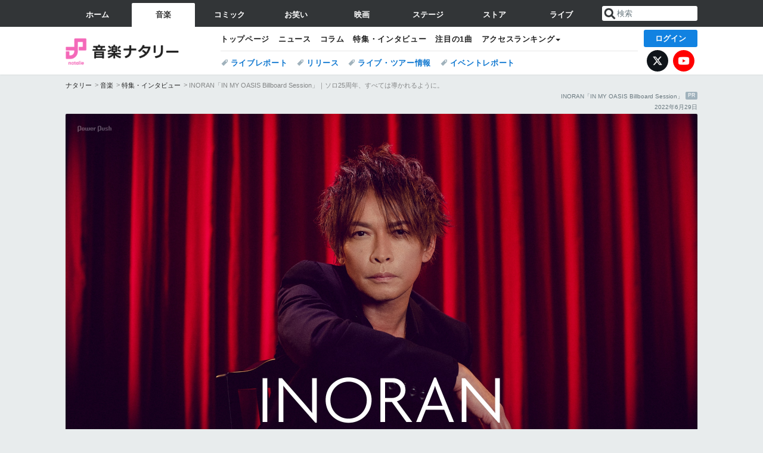

--- FILE ---
content_type: text/html; charset=UTF-8
request_url: https://natalie.mu/music/pp/inoran04/
body_size: 15595
content:
<!DOCTYPE html>
<html lang="ja">
<head prefix="og: http://ogp.me/ns# fb: http://ogp.me/ns/fb# website: http://ogp.me/ns/website#">
    <link rel="preload" as="style" href="https://ogre.natalie.mu/build/assets/vue-DT3hGyI8.css">
<link rel="modulepreload" href="https://ogre.natalie.mu/build/assets/app-D8IiyF0U.js">
<link rel="modulepreload" href="https://ogre.natalie.mu/build/assets/auth-NXUcgq7P.js">
<link rel="modulepreload" href="https://ogre.natalie.mu/build/assets/follow-button-DdEI0M_M.js">
<link rel="modulepreload" href="https://ogre.natalie.mu/build/assets/globalEntry-aRVymWwG.js">
<link rel="stylesheet" href="https://ogre.natalie.mu/build/assets/vue-DT3hGyI8.css">
<script type="module" src="https://ogre.natalie.mu/build/assets/app-D8IiyF0U.js"></script>
<script type="module" src="https://ogre.natalie.mu/build/assets/globalEntry-aRVymWwG.js"></script>    <title>INORAN「IN MY OASIS Billboard Session」｜ソロ25周年、すべては導かれるように。 - 音楽ナタリー 特集・インタビュー</title>
    <meta charset="UTF-8">
    <meta name="author" content="Natasha, Inc.">
    <meta name="viewport" content="width=1060, user-scalable=yes" />
    <meta name="description" content="LUNASEAやソロプロジェクトなどでさまざまな展開を見せるINORANが、コロナ禍に宅録で制作したソロ3部作に続き、自身のソロ25周年を記念したアコースティックアルバム「INMYOASISBillboardSession」を6月29日にリリースした。本作はバイオリン、チェロ、ピアノ、INORANのギターとボーカルという編成で一見シンプルに見えるが、実はINORANの音楽美学が詰まったライブレコーディングによる実験作となっている。音楽ナタリーでは、彼と旧知の仲であるライター・ジョー横溝を聞き手に迎えてインタビューを実施。INORANは自分なりの音楽美学を熱く語ってくれた。">
        <meta name="robots" content="max-image-preview:large">

        
                        <script>
            window.dataLayer = window.dataLayer || [];
            dataLayer.push({"genre":"music","controller":"pp","action":"show","published_date":"2022-06-29"});
        </script>
        <script>(function(w,d,s,l,i){w[l]=w[l]||[];w[l].push({'gtm.start':new Date().getTime(),event:'gtm.js'});var f=d.getElementsByTagName(s)[0], j=d.createElement(s),dl=l!='dataLayer'?'&l='+l:'';j.async=true;j.src= 'https://www.googletagmanager.com/gtm.js?id='+i+dl;f.parentNode.insertBefore(j,f);})(window,document,'script','dataLayer','GTM-KQ3F3HP');</script>
    
            <link rel="canonical" href="https://natalie.mu/music/pp/inoran04">
                            <link rel="next" href="https://natalie.mu/music/pp/inoran04/page/2" />
    
    <link rel="stylesheet" href="https://natalie.mu/asset/common/polar/desktop/css/music-v1768878069.css" />

    <link rel="shortcut icon" href="https://ogre.natalie.mu/asset/natalie/common/polar/desktop/image/music/favicon.ico" />
    <link rel="apple-touch-icon" href="https://ogre.natalie.mu/asset/natalie/common/polar/desktop/image/music/apple-touch-icon.png" />

                    <link rel="stylesheet" href="https://ogre.natalie.mu/asset/natalie/pp/2/desktop/pp_v2.css" />
        
        
        
        
        <meta property="og:site_name" content="音楽ナタリー" />
    <meta property="og:title" content="INORAN「IN MY OASIS Billboard Session」｜ソロ25周年、すべては導かれるように。 - 音楽ナタリー 特集・インタビュー" />
    <meta property="og:type" content="article" />
    <meta property="og:url" content="https://natalie.mu/music/pp/inoran04" />
    <meta property="og:description" content="LUNASEAやソロプロジェクトなどでさまざまな展開を見せるINORANが、コロナ禍に宅録で制作したソロ3部作に続き、自身のソロ25周年を記念したアコースティックアルバム「INMYOASISBillboardSession」を6月29日にリリースした。本作はバイオリン、チェロ、ピアノ、INORANのギターとボーカルという編成で一見シンプルに見えるが、実はINORANの音楽美学が詰まったライブレコーディングによる実験作となっている。音楽ナタリーでは、彼と旧知の仲であるライター・ジョー横溝を聞き手に迎えてインタビューを実施。INORANは自分なりの音楽美学を熱く語ってくれた。">
    <meta property="og:image" content="https://ogre.natalie.mu/media/pp/inoran04/inoran04_twitter.jpg?imwidth=1280&amp;imdensity=1" />
    <meta property="og:image:type" content="image/jpeg" />
    <meta property="og:image:width" content="1280" />
    <meta property="og:image:height" content="853" />
    <meta property="fb:app_id" content="242059559172717" />
    <meta name="twitter:card" content="summary_large_image" />
    <meta name="twitter:creator" content="@natalie_mu" />
    <meta name="twitter:site" content="@natalie_mu" />
    <meta name="twitter:title" content="INORAN「IN MY OASIS Billboard Session」｜ソロ25周年、すべては導かれるように。 - 音楽ナタリー 特集・インタビュー" />
    <meta name="twitter:description" content="LUNASEAやソロプロジェクトなどでさまざまな展開を見せるINORANが、コロナ禍に宅録で制作したソロ3部作に続き、自身のソロ25周年を記念したアコースティックアルバム「INMYOASISBillboardSession」を6月29日にリリースした。本作はバイオリン、チェロ、ピアノ、INORANのギターとボーカルという編成で一見シンプルに見えるが、実はINORANの音楽美学が詰まったライブレコーディングによる実験作となっている。音楽ナタリーでは、彼と旧知の仲であるライター・ジョー横溝を聞き手に迎えてインタビューを実施。INORANは自分なりの音楽美学を熱く語ってくれた。" />
    <meta name="twitter:url" content="https://natalie.mu/music/pp/inoran04" />
    <meta name="twitter:image" content="https://ogre.natalie.mu/media/pp/inoran04/inoran04_twitter.jpg?imwidth=1280&amp;imdensity=1" />

    
                    <script type="text/javascript">
            window._taboola = window._taboola || [];
            _taboola.push({article:'auto'});
            !function (e, f, u, i) {
                if (!document.getElementById(i)){
                    e.async = 1;
                    e.src = u;
                    e.id = i;
                    f.parentNode.insertBefore(e, f);
                }
            }(document.createElement('script'),
                document.getElementsByTagName('script')[0],
                '//cdn.taboola.com/libtrc/natashainc-network/loader.js',
                'tb_loader_script');
            if(window.performance && typeof window.performance.mark == 'function')
            {window.performance.mark('tbl_ic');}
        </script>
    </head>
<body id="page-top">

<noscript><iframe src="https://www.googletagmanager.com/ns.html?id=GTM-KQ3F3HP" height="0" width="0" style="display:none;visibility:hidden"></iframe></noscript>
<noscript><span class="error-text">「ナタリー」のサービスを快適に利用するために、JavaScript を ON にしてください</span></noscript>


<nav class="NA_globalnav_wrapper">
    <div class="NA_globalnav">
        <ul class="NA_globalnav_tab" role="navigation">
            <li class="NA_globalnav_tab_01"><a href="https://natalie.mu" data-google-interstitial="false" data-gtm-click="グローバルナビ"><span class="NA_globalnav_tab_label">ホーム</span></a></li>
                                                        <li class="NA_globalnav_tab_02 NA_current"><a href="https://natalie.mu/music" data-google-interstitial="false" data-gtm-click="グローバルナビ"><span class="NA_globalnav_tab_label">音楽</span></a></li>
                <li class="NA_globalnav_tab_03"><a href="https://natalie.mu/comic" data-google-interstitial="false" data-gtm-click="グローバルナビ"><span class="NA_globalnav_tab_label">コミック</span></a></li>
                <li class="NA_globalnav_tab_04"><a href="https://natalie.mu/owarai" data-google-interstitial="false" data-gtm-click="グローバルナビ"><span class="NA_globalnav_tab_label">お笑い</span></a></li>
                <li class="NA_globalnav_tab_05"><a href="https://natalie.mu/eiga" data-google-interstitial="false" data-gtm-click="グローバルナビ"><span class="NA_globalnav_tab_label">映画</span></a></li>
                <li class="NA_globalnav_tab_06"><a href="https://natalie.mu/stage" data-google-interstitial="false" data-gtm-click="グローバルナビ"><span class="NA_globalnav_tab_label">ステージ</span></a></li>
                        <li class="NA_globalnav_tab_07"><a href="https://store.natalie.mu" target="_blank" data-google-interstitial="false" data-gtm-click="global_navi"><span class="NA_globalnav_tab_label">ストア</span></a></li>
            <li class="NA_globalnav_tab_08"><a href="https://live.natalie.mu" target="_blank" data-google-interstitial="false" data-gtm-click="global_navi"><span class="NA_globalnav_tab_label">ライブ</span></a></li>
        </ul>
        <div class="NA_search">
            <form name="search" method="get" action="/search">
                <button class="NA_search_btn" type="submit">送信</button>
                <input name="query" id="NA_search_input" class="NA_search_input" type="search" placeholder="検索" maxlength="64" value="" required>
                                    <input type="hidden" name="g" value="music">
                                <ul id="NA_search_suggest" style="display:none;"></ul>
            </form>
        </div>
    </div>
</nav>

<div class="NA_container" id="app">
    <div id="app-header-login" class="NA_layout_header">
            <header class="NA_header NA_header-userfunc-enable">
        <div class="NA_localnav">
            <div class="NA_localnav_logo" role="banner">
                                    <a href="https://natalie.mu/music" data-google-interstitial="false">音楽ナタリー</a>
                            </div>
            <desktop-header-login-button
                :current-path="'/music/pp/inoran04'" />
            </desktop-header-login-button>
            <div class="NA_localnav_banner">
                                    <ul class="NA_localnav_menu">
        <li><a href="https://natalie.mu/music" data-google-interstitial="false" data-gtm-click="ローカルナビ">トップページ</a></li>
        <li><a href="https://natalie.mu/music/news" data-google-interstitial="false" data-gtm-click="ローカルナビ">ニュース</a></li>
        <li><a href="https://natalie.mu/music/column" data-google-interstitial="false" data-gtm-click="ローカルナビ">コラム</a></li>
        <li><a href="https://natalie.mu/music/pp" data-google-interstitial="false" data-gtm-click="ローカルナビ">特集・インタビュー</a></li>
        <li><a href="https://natalie.mu/music/pickup" data-google-interstitial="false" data-gtm-click="ローカルナビ">注目の1曲</a></li>                        <li class="NA_localnav_menu_dropdown">
            <a>アクセスランキング</a>
            <ul class="NA_localnav_menu_dropdown_list">
                <li><a href="https://natalie.mu/music/news/list/order_by/views" data-google-interstitial="false" data-gtm-click="ローカルナビ">記事アクセスランキング</a></li>
                <li><a href="https://natalie.mu/music/gallery/hot" data-google-interstitial="false" data-gtm-click="ローカルナビ">画像アクセスランキング</a></li>
                                <li><a href="https://natalie.mu/music/artist" data-google-interstitial="false" data-gtm-click="ローカルナビ">話題のアーティスト</a></li>
                                                                <li><a href="https://natalie.mu/music/gallery/hot/media" data-google-interstitial="false" data-gtm-click="ローカルナビ">話題の動画</a></li>
            </ul>
        </li>
                    </ul>
            <ul class="NA_localnav_tag">
                                                    <li><a href="https://natalie.mu/music/tag/87" data-google-interstitial="false" data-gtm-click="ローカルナビ_タグ">ライブレポート</a></li>
                            <li><a href="https://natalie.mu/music/tag/598" data-google-interstitial="false" data-gtm-click="ローカルナビ_タグ">リリース</a></li>
                            <li><a href="https://natalie.mu/music/tag/683" data-google-interstitial="false" data-gtm-click="ローカルナビ_タグ">ライブ・ツアー情報</a></li>
                            <li><a href="https://natalie.mu/music/tag/406" data-google-interstitial="false" data-gtm-click="ローカルナビ_タグ">イベントレポート</a></li>
                    </ul>
        <ul class="NA_localnav_account">
        <li class="NA_localnav_account_x"><a href="https://twitter.com/natalie_mu" target="_blank" data-google-interstitial="false" data-gtm-click="local_navi_x">X</a></li>
        <li class="NA_localnav_account_yt"><a href="https://www.youtube.com/@music.natalie" target="_blank" data-google-interstitial="false" data-gtm-click="local_navi_youtube">YouTube</a></li>
    </ul>
                            </div>
        </div>
    </header>

    
            <section>
        <ul class="NA_breadcrumb" role="navigation">
                                                <li><a href="https://natalie.mu" data-gtm-click="パンくず">ナタリー</a></li>
                                                                <li><a href="https://natalie.mu/music" data-gtm-click="パンくず">音楽</a></li>
                                                                <li><a href="https://natalie.mu/music/pp" data-gtm-click="パンくず">特集・インタビュー</a></li>
                                                                <li>INORAN「IN MY OASIS Billboard Session」｜ソロ25周年、すべては導かれるように。</li>
                                    </ul>
    </section>
    
                <p class="NA_advertiser">INORAN「IN MY OASIS Billboard Session」 <b>PR</b></p>
            <p class="NA_pp_date">2022年6月29日</p>
    </div>
        <div class="NA_layout_1col">
        <main role="main">
            <article class="NA_powerpush">
                                <script type="text/javascript" src="https://ogre.natalie.mu/asset/natalie/common/polar/desktop/js/scripts.js?v=1768878069"></script>
                                    <script type="text/javascript" src="https://ogre.natalie.mu/asset/natalie/pp/2/desktop/fancybox.umd.js"></script>
                                    <script type="text/javascript" src="https://ogre.natalie.mu/asset/natalie/pp/2/desktop/pp.js"></script>
                                
                                <div class="PP_header">
                                            <h1><img src="https://ogre.natalie.mu/media/pp/inoran04/inoran04_pc_header.jpg?impolicy=pp_image" alt="INORAN「IN MY OASIS Billboard Session」｜ソロ25周年、すべては導かれるように。" width="2120" height="1200" class="NA_undraggable" oncontextmenu = "return false;" draggable="false"></h1>
                                    </div>

                                <div class="PP_main">
                                                                <nav class="PP_pager_wrapper">
    <ul class="PP_pager">
                    <li class="PP_pager_prev"><span>前へ</span></li>
                                                                <li><span>1</span></li>
                                                                <li><a href="https://natalie.mu/music/pp/inoran04/page/2" data-gtm-click="null"><span>2</span></a></li>
                                                        <li class="PP_pager_next"><a href="https://natalie.mu/music/pp/inoran04/page/2" data-gtm-click="null"><span>次へ</span></a></li>
            </ul>
</nav>
                    
                                        <div class="PP_lead">
  <p>LUNA SEAやソロプロジェクトなどでさまざまな展開を見せるINORANが、コロナ禍に宅録で制作したソロ3部作に続き、自身のソロ25周年を記念したアコースティックアルバム「IN MY OASIS Billboard Session」を6月29日にリリースした。本作はバイオリン、チェロ、ピアノ、INORANのギターとボーカルという編成で一見シンプルに見えるが、実はINORANの音楽美学が詰まったライブレコーディングによる実験作となっている。音楽ナタリーでは、彼と旧知の仲であるライター・ジョー横溝を聞き手に迎えてインタビューを実施。INORANは自分なりの音楽美学を熱く語ってくれた。</p>
  <p class="PP_credit">
    <span>取材・文 / ジョー横溝</span>
  </p>
  <div class="PP_share"><div class="NA_share">
    <ul data-cmp="app-user-favorite" class="NA_share_list">
        <!-- X（Twitter） -->
        <li class="NA_share_list_x">
            <a href="https://twitter.com/share?url=https%3A%2F%2Fnatalie.mu%2Fmusic%2Fpp%2Finoran04&text=INORAN%E3%80%8CIN%20MY%20OASIS%20Billboard%20Session%E3%80%8D%EF%BD%9C%E3%82%BD%E3%83%AD25%E5%91%A8%E5%B9%B4%E3%80%81%E3%81%99%E3%81%B9%E3%81%A6%E3%81%AF%E5%B0%8E%E3%81%8B%E3%82%8C%E3%82%8B%E3%82%88%E3%81%86%E3%81%AB%E3%80%82%20-%20%E9%9F%B3%E6%A5%BD%E3%83%8A%E3%82%BF%E3%83%AA%E3%83%BC" target="_blank" class="GAE_tweetBtn" rel="nofollow">X</a>
        </li>
        <!-- Facebook -->
        <li class="NA_share_list_fb">
            <a href="http://www.facebook.com/sharer/sharer.php?u=https%3A%2F%2Fnatalie.mu%2Fmusic%2Fpp%2Finoran04&t=INORAN%E3%80%8CIN%20MY%20OASIS%20Billboard%20Session%E3%80%8D%EF%BD%9C%E3%82%BD%E3%83%AD25%E5%91%A8%E5%B9%B4%E3%80%81%E3%81%99%E3%81%B9%E3%81%A6%E3%81%AF%E5%B0%8E%E3%81%8B%E3%82%8C%E3%82%8B%E3%82%88%E3%81%86%E3%81%AB%E3%80%82%20-%20%E9%9F%B3%E6%A5%BD%E3%83%8A%E3%82%BF%E3%83%AA%E3%83%BC%20%E7%89%B9%E9%9B%86%E3%83%BB%E3%82%A4%E3%83%B3%E3%82%BF%E3%83%93%E3%83%A5%E3%83%BC" target="_blank" class="GAE_fbShareBtn" rel="nofollow">シェア</a>
        </li>
        <!-- はてな -->
        <li class="NA_share_list_hb">
            <a href="http://b.hatena.ne.jp/entry/https%3A%2F%2Fnatalie.mu%2Fmusic%2Fpp%2Finoran04" class="GAE_hatenaBookmarkBtn" onclick="window.open((this.href), 'HatenaWindow', 'width=900, height=470, menubar=no, toolbar=no, scrollbars=yes'); return false;" rel="nofollow">ブックマーク</a>
        </li>
        <desktop-user-favorite
            entity-id="9826"
            type="powerpush"
            position="pp_top_fav"
        >
        </desktop-user-favorite>
    </ul>
</div>
</div>
</div>


<div class="PP_embed-video"><div class="PP_embed-video_youtube"><iframe loading="lazy" width="350" height="263" src="//www.youtube.com/embed/EQg49Tns4YI?rel=0&playsinline=1" frameborder="0" allowfullscreen></iframe></div></div>

<h3>Billboard Liveはスペシャルな場所</h3>
<p class="PP_speaker-00">──ここ10年ほどINORANのソロのスタイルはバンドによるロックだったわけですが、コロナ禍では一転して宅録によるアルバムを3枚リリースしました。そして今回は弦楽器をフィーチャーしたアコースティックアルバムになっています。今までのアルバムと系統が違うので、まずはどういう経緯でアコースティックアルバムに至ったのか、その経緯とコンセプトから教えてください。</p>
<p>2019年にBillboard Liveで初めてアコースティックライブをやって、それから定期的にやってきて、それを形にしようと思ったのがきっかけです。自分が音楽表現をしてきた中でも、Billboard Liveは素晴らしく、スペシャルな場所で、だからこそ、そこでアコースティックライブをやるのは、正直、最初はすごく挑戦だったんです。いつしか回を重ねるごとに、そこでしか得られないものや、感じる気持ちがあって、Billboard Liveという場所が自分のフィールドの中ですごく大切な場所になっていって。弦楽器2人、ピアノ、僕の4人でやるっていう、Billboard Live限定アレンジの特別な編成でやってきて、それを作品化してほしいという声も多かったんですよね。今年はソロ25周年というところで、そもそも1年に1枚は新しいアルバムを作りたいので、次の作品を考えていた中で「Billboardのアレンジでアルバムを出したらどう？」という話がスタッフからあって、いいかもしれないと思ったんです。自分の中で、わりと機は熟した感じがしたので。Billboardでライブもかなり回数を重ねましたからね。</p>
<div class="PP_embed-img"><img class="lazyload" data-src="https://ogre.natalie.mu/media/pp/inoran04/inoran04_sub1.jpg?imwidth=1200&amp;imdensity=1" alt="INORAN"  width="1200" height="800">
</div>
<p class="PP_speaker-00">──足かけ4年ですもんね。最初のきっかけはなんだったんですか？</p>
<p>Billboardから話をもらって、うちのスタッフとも「Billboardでやったら面白くない？」という話になったんですよ。だけど、僕はボーカリストじゃないから、「アコースティックで歌うのはけっこうキツいんじゃないかな」と、最初は思っていましたね。</p>
<p class="PP_speaker-00">──最初のステージは覚えてますか？</p>
<p>覚えてます。でも、そういう思いに勝るものがBillboardのステージにはあって、あそこでしか得られないものを感じたんですよね。あれはなんだろうなあ……空気なのかもしれないですけど。</p>

<h3>ライブレコーディングをした意図</h3>
<p class="PP_speaker-00">──このアルバムの話を聞いたとき、INORANというミュージシャンの誠実さを感じたんですよ。</p>
<p>誠実さ？</p>
<p class="PP_speaker-00">──はい。コロナ禍で大変な時間を過ごした2年間、ここに来て世間も音楽業界も制限がなくなり始め、活気が戻ってきたことはうれしいんですが……180°の変貌ぶりに戸惑う人もいると思います。INORANさんのBillboardでのライブは2019年からの4年、つまりその歴史の半分はコロナ禍とともに歩んだライブです。それをちゃんと作品にして出すところに誠実さ、優しさを感じました。</p>
<p>ありがとうございます。常にそういう流れって、スピリチュアルじゃないけれど、導かれていくものなんだと思っています。そういう観点からも、誠実ではあると思います、自分自身で言うのもなんですけど。今の話を聞いたときに思い出したことがあって……コロナ禍で最初に僕がライブをできたのはBillboardだったんですよね。音楽業界に対する風当たりがものすごく強い中で、Billboardはライブをやらせてくれたんです。当時のその準備たるやすごいもので、完璧な感染対策をして用意してくれるBillboardのスタッフの動きを見ていたので、僕は感謝しかないし、リスペクトもしていて。そういう意味でも、このアルバムに導かれたというのもあると思います。</p>
<p class="PP_speaker-00">──文字通り導かれるように今回もBillboardでのレコーディングを？</p>
<p>そうですね、一発録りのライブレコーディングをしました。</p>
<p class="PP_speaker-00">──お客さんは入れずに？</p>
<p>ええ。でも、ライブと同じように本当に照明も焚いたし、お客さんがいないのを除けば完璧なライブでのレコーディングですね。</p>
<p class="PP_speaker-00">──それってコロナ禍に宅録で制作した3部作と通常のライブの間のスタイルであると同時に、コロナ禍でのライブのスタンダードなやり方というコンセプチュアルなレコーディングですよね。</p>
<p>そこには意図が2つあって。1つはBillboardという素敵な場所でライブセッションをしたかった。例えば、「MTV Unplugged」や、The Beatlesの「Abbey Road Recording Sessions」とかって、そこでしか味わえない空気、場所も詰まったスペシャルな作品なんですよね。僕は今回、そういうスペシャルなことをBillboardでやってみたかった。もう1つはセッションスタイルで録りたかったんです。</p>
<p class="PP_speaker-00">──セッション？</p>
<p>例えばアルバムを作るときに、レコーディングはレコーディングスタジオでレコーディングスタッフとする。でも、アルバムのジャケットは別の日に、別の場所で、別のスタッフで撮影をする。ミュージックビデオも同様で、別のタイミングです。それぞれの制作に携わっている人たちは、1つの同じ作品を一緒に作ってるんだけど、交わることがないんです。気持ちは一緒だと思うんですけど。今回はそれをいっぺんにやったんですよ。アルバムに関係するクリエイトをいっぺんに、それぞれのスタッフをバーンと集めて、同じものを同じ日にその時間で制作したんです。</p>
<p class="PP_speaker-00">──それはすごい！</p>
<p>やっぱり僕はそういうのが好きなんでしょうね。</p>
<p class="PP_speaker-00">──事前に相当リハは積んだのですか？</p>
<p>リハはそんなやってないですけど、スタッフとの打ち合わせは何回かやってます。遠慮してほしくないし、戦ってほしいけど、譲るところは譲らないと完成しないわけですよ。例えば、ビデオチームからしたら照明が暗いと、撮影が厳しい。でも演出のイメージは暗いほうがいいということになると、それは話し合うしかないわけです。1つのものを作るというのはそういうことなので。難しかったけど、それが合わさったとき、また新たなものが生まれるので。</p>
<div class="PP_embed-img"><img class="lazyload" data-src="https://ogre.natalie.mu/media/pp/inoran04/inoran04_sub2.jpg?imwidth=1200&amp;imdensity=1" alt="INORAN"  width="1200" height="800">
</div>
<p class="PP_speaker-00">──かなり面白いし、この分断の時代にとても示唆的な挑戦ですね。</p>
<p>そうかもしれないですね。でもあれを毎回やってたら、もたないかも（笑）。相当な緊張感なので。</p>
<p class="PP_speaker-00">──本当に1日で作れちゃったんですか？</p>
<p>音も映像も写真も、基本的には、1日で制作しました。もちろん、あとで音を足したりはしてますけど。</p>
<p class="PP_speaker-00">──本当に画期的ですね。</p>
<p>そうしたかったんでしょうね。コロナ禍の反動かもしれないしね。「みんなで同じ会場で一緒にバーベキューをやりたい」みたいな。みんなで一緒に何かをやるのって幸せなことですよ。</p>
<p class="PP_speaker-00">──INORANさんらしいですよね。ソロでは今までもレコーディング現場にいたスタッフの方をコーラスで参加させたりしてますもんね。</p>
<p>はい、「混ぜちゃえ」って思うんです。混ぜちゃったほうが楽しいですからね。「人生もそうだろ？ 混ぜないと面白くないだろ？」って思うんです。</p>



<div class="PP_nextpage"><p>次のページ »<br><a href="https://natalie.mu/music/pp/inoran04/page/2" data-gtm-click="PP_セクション_ボトム_ページャー">地球人的な意識が芽生えた震災以降</a></p></div>


                                                                <nav class="PP_pager_wrapper">
    <ul class="PP_pager">
                    <li class="PP_pager_prev"><span>前へ</span></li>
                                                                <li><span>1</span></li>
                                                                <li><a href="https://natalie.mu/music/pp/inoran04/page/2" data-gtm-click="null"><span>2</span></a></li>
                                                        <li class="PP_pager_next"><a href="https://natalie.mu/music/pp/inoran04/page/2" data-gtm-click="null"><span>次へ</span></a></li>
            </ul>
</nav>
                    
                                        <div class="PP_share">
                        <div class="NA_share">
    <ul data-cmp="app-user-favorite" class="NA_share_list">
        <!-- X（Twitter） -->
        <li class="NA_share_list_x">
            <a href="https://twitter.com/share?url=https%3A%2F%2Fnatalie.mu%2Fmusic%2Fpp%2Finoran04&text=INORAN%E3%80%8CIN%20MY%20OASIS%20Billboard%20Session%E3%80%8D%EF%BD%9C%E3%82%BD%E3%83%AD25%E5%91%A8%E5%B9%B4%E3%80%81%E3%81%99%E3%81%B9%E3%81%A6%E3%81%AF%E5%B0%8E%E3%81%8B%E3%82%8C%E3%82%8B%E3%82%88%E3%81%86%E3%81%AB%E3%80%82%20-%20%E9%9F%B3%E6%A5%BD%E3%83%8A%E3%82%BF%E3%83%AA%E3%83%BC" target="_blank" class="GAE_tweetBtn" rel="nofollow">X</a>
        </li>
        <!-- Facebook -->
        <li class="NA_share_list_fb">
            <a href="http://www.facebook.com/sharer/sharer.php?u=https%3A%2F%2Fnatalie.mu%2Fmusic%2Fpp%2Finoran04&t=INORAN%E3%80%8CIN%20MY%20OASIS%20Billboard%20Session%E3%80%8D%EF%BD%9C%E3%82%BD%E3%83%AD25%E5%91%A8%E5%B9%B4%E3%80%81%E3%81%99%E3%81%B9%E3%81%A6%E3%81%AF%E5%B0%8E%E3%81%8B%E3%82%8C%E3%82%8B%E3%82%88%E3%81%86%E3%81%AB%E3%80%82%20-%20%E9%9F%B3%E6%A5%BD%E3%83%8A%E3%82%BF%E3%83%AA%E3%83%BC%20%E7%89%B9%E9%9B%86%E3%83%BB%E3%82%A4%E3%83%B3%E3%82%BF%E3%83%93%E3%83%A5%E3%83%BC" target="_blank" class="GAE_fbShareBtn" rel="nofollow">シェア</a>
        </li>
        <!-- はてな -->
        <li class="NA_share_list_hb">
            <a href="http://b.hatena.ne.jp/entry/https%3A%2F%2Fnatalie.mu%2Fmusic%2Fpp%2Finoran04" class="GAE_hatenaBookmarkBtn" onclick="window.open((this.href), 'HatenaWindow', 'width=900, height=470, menubar=no, toolbar=no, scrollbars=yes'); return false;" rel="nofollow">ブックマーク</a>
        </li>
        <desktop-user-favorite
            entity-id="9826"
            type="powerpush"
            position="pp_bottom_fav"
        >
        </desktop-user-favorite>
    </ul>
</div>
                    </div>
                </div>

                                    <div class="PP_footer">
        <div class="PP_footer_item">
                    <div class="PP_item">
                                    <div class="PP_item_image">
                        <a href="https://www.kingrecords.co.jp/cs/g/gNKCD-6974/" target="_blank" rel="noreferrer">                            <img class="lazyload NA_undraggable" data-src="https://ogre.natalie.mu/media/pp_item/1152/inoran04_item01.jpg?imwidth=240&amp;imdensity=1" width="240" height="240" alt="INORAN「IN MY OASIS Billboard Session」（完全生産限定盤）" oncontextmenu = "return false;" draggable="false">
                        </a>                    </div>
                                <dl class="PP_item_text">
  <dt class="PP_item_title">INORAN「IN MY OASIS Billboard Session」（完全生産限定盤）</dt>
  <dd class="PP_item_data">2022年6月29日（水）発売<br>KING RECORDS<br>[CD+Blu-ray+写真集（LP SIZE デジパック仕様）] 税込14300円 / NKCD-6974</dd>
  <dd class="PP_item_btn"><a class="PP_btn PP_btn-buy" href="https://www.kingrecords.co.jp/cs/g/gNKCD-6974/" target="_blank">KING e-SHOP</a></dd>
  <dd class="PP_item_subtext">
    <div class="PP_toggle">
      <div class="PP_toggle_label"><a>詳細を見る</a></div>
      <div class="PP_toggle_body">
        <h6>CD収録曲</h6>
		<ol>
			<li>raize</li>
			<li>Daylight</li>
			<li>Beautiful Now</li>
			<li>Time After Time（feat. Mao Denda）</li>
			<li>Starlight</li>
			<li>Fading Memory（feat. Mao Denda）</li>
			<li>I swear</li>
			<li>千年花</li>
			<li>Long Time Comin</li>
			<li>Rise Again</li>
			<li>Glorious Sky (feat. Mao Denda)</li>
			<li>Thank You</li>
		</ol>
		<h6>Blu-ray収録内容</h6>
		<ul>
			<li>Glorious Sky (feat. Mao Denda) Music Video</li>
			<li>Making of IN MY OASIS Billboard Session</li>
		</ul>
      </div>
    </div>
  </dd>
</dl>
            </div>
                    <div class="PP_item">
                                    <div class="PP_item_image">
                        <a href="https://www.amazon.co.jp/exec/obidos/ASIN/B09YVJDN1L/nataliemusic-pp-22" target="_blank" rel="noreferrer">                            <img class="lazyload NA_undraggable" data-src="https://ogre.natalie.mu/media/pp_item/1153/inoran04_item02.jpg?imwidth=240&amp;imdensity=1" width="240" height="240" alt="INORAN「IN MY OASIS Billboard Session」（通常盤）" oncontextmenu = "return false;" draggable="false">
                        </a>                    </div>
                                <dl class="PP_item_text">
  <dt class="PP_item_title">INORAN「IN MY OASIS Billboard Session」（通常盤）</dt>
  <dd class="PP_item_data">2022年6月29日（水）発売<br>KING RECORDS<br>[CD] 税込3300円 / KICS-4067</dd>
  <dd class="PP_item_btn"><a class="PP_btn PP_btn-buy" href="https://www.amazon.co.jp/exec/obidos/ASIN/B09YVJDN1L/nataliemusic-pp-22" target="_blank">Amazon.co.jp</a></dd>
  <dd class="PP_item_subtext">
    <div class="PP_toggle">
      <div class="PP_toggle_label"><a>詳細を見る</a></div>
      <div class="PP_toggle_body">
        <h6>収録曲</h6>
		<ol>
			<li>raize</li>
			<li>Daylight</li>
			<li>Beautiful Now</li>
			<li>Time After Time（feat. Mao Denda）</li>
			<li>Starlight</li>
			<li>Fading Memory（feat. Mao Denda）</li>
			<li>I swear</li>
			<li>千年花</li>
			<li>Long Time Comin</li>
			<li>Rise Again</li>
			<li>Glorious Sky (feat. Mao Denda)</li>
			<li>Thank You</li>
		</ol>
      </div>
    </div>
  </dd>
</dl>
            </div>
            </div>
        <div class="PP_footer_tag">
        <p class="PP_footer_tag_title">タグ</p>
        <div class="NA_taglist_wrapper">
            <ul class="NA_taglist">
                                                            <li class="NA_taglist_artist">
                            <a href="https://natalie.mu/music/artist/1080">INORAN</a>
                        </li>
                                                                                <li class="NA_taglist_artist">
                            <a href="https://natalie.mu/music/artist/8859">LUNA SEA</a>
                        </li>
                                                </ul>
        </div>
    </div>
</div>
                            </article>
                        <div class="NA_powerpush_footer">
                                                    <div class="NA_section NA_section-list">
        <div class="NA_section_header">
            <h2>
                                    関連記事
                            </h2>
        </div>
    <div class="NA_slide_wrapper">
        <div class="NA_slide">
                            <div class="NA_slide_item">
                    <div class="NA_card NA_card-slide">
                        <a href="https://natalie.mu/music/column/654505" data-gtm-click="null">
    <div class="NA_thumb">
                    <img class="lazyload" data-src="https://ogre.natalie.mu/media/news/music/2025/1230/anatagakimeru2025.jpg?impolicy=thumb_fit&amp;width=268&amp;height=268" width="268" height="268" alt="あなたが決める！2025年の音楽トップニュース">
            </div>
    <div class="NA_card_text">
                <p class="NA_card_title">あなたが決める！2025年の音楽トップニュース</p>
        <div class="NA_card_data">
            <div class="NA_card_date">2025年12月31日</div>
                    </div>
    </div>
</a>
                    </div>
                </div>
                            <div class="NA_slide_item">
                    <div class="NA_card NA_card-slide">
                        <a href="https://natalie.mu/music/news/653215" data-gtm-click="null">
    <div class="NA_thumb">
                    <img class="lazyload" data-src="https://ogre.natalie.mu/media/news/music/2024/1211/sugizo_art202412.jpg?impolicy=thumb_fill&amp;cropPlace=West&amp;width=268&amp;height=268" width="268" height="268" alt="LUNA SEA・SUGIZOが交通事故、クリスマスライブは急遽延期が決定">
            </div>
    <div class="NA_card_text">
                <p class="NA_card_title">LUNA SEA・SUGIZOが交通事故</p>
        <div class="NA_card_data">
            <div class="NA_card_date">2025年12月20日</div>
                    </div>
    </div>
</a>
                    </div>
                </div>
                            <div class="NA_slide_item">
                    <div class="NA_card NA_card-slide">
                        <a href="https://natalie.mu/music/news/653014" data-gtm-click="null">
    <div class="NA_thumb">
                    <img class="lazyload" data-src="https://ogre.natalie.mu/media/news/music/2025/1219/369_cover.jpg?impolicy=thumb_fit&amp;width=268&amp;height=268" width="268" height="268" alt="1990年代のヴィジュアル系ロック名盤100枚レビュー集が刊行">
            </div>
    <div class="NA_card_text">
                <p class="NA_card_title">90年代のヴィジュアル系名盤100選</p>
        <div class="NA_card_data">
            <div class="NA_card_date">2025年12月19日</div>
                    </div>
    </div>
</a>
                    </div>
                </div>
                            <div class="NA_slide_item">
                    <div class="NA_card NA_card-slide">
                        <a href="https://natalie.mu/music/news/649807" data-gtm-click="null">
    <div class="NA_thumb">
                    <img class="lazyload" data-src="https://ogre.natalie.mu/media/news/music/2025/1127/1127_01.jpg?impolicy=thumb_fill&amp;cropPlace=Center&amp;width=268&amp;height=268" width="268" height="268" alt="LUNA SEAの代表曲、ついに故郷・秦野駅の駅メロとして運用開始">
            </div>
    <div class="NA_card_text">
                <p class="NA_card_title">LUNA SEAの代表曲、ついに秦野駅の駅メロに</p>
        <div class="NA_card_data">
            <div class="NA_card_date">2025年11月27日</div>
                    </div>
    </div>
</a>
                    </div>
                </div>
                            <div class="NA_slide_item">
                    <div class="NA_card NA_card-slide">
                        <a href="https://natalie.mu/music/news/648278" data-gtm-click="null">
    <div class="NA_thumb">
                    <img class="lazyload" data-src="https://ogre.natalie.mu/media/news/music/2025/1115/LUNASEA_TANABE_1108_9696.jpg?impolicy=thumb_fit&amp;width=268&amp;height=268" width="268" height="268" alt="LUNA SEA、BRAHMAN、T.M.Revolutionらが豪華コラボ　“最狂の宴”「LUNATIC FEST」初日レポート">
            </div>
    <div class="NA_card_text">
                <p class="NA_card_title">7年ぶり「LUNATIC FEST」初日レポート</p>
        <div class="NA_card_data">
            <div class="NA_card_date">2025年11月15日</div>
                    </div>
    </div>
</a>
                    </div>
                </div>
                            <div class="NA_slide_item">
                    <div class="NA_card NA_card-slide">
                        <a href="https://natalie.mu/music/news/648284" data-gtm-click="null">
    <div class="NA_thumb">
                    <img class="lazyload" data-src="https://ogre.natalie.mu/media/news/music/2025/1115/LUNAFES2025_DAY2_LUNASEA07.jpg?impolicy=thumb_fill&amp;cropPlace=Center&amp;width=268&amp;height=268" width="268" height="268" alt="LUNA SEAは止まらない！ 仲間との絆、リスペクト、信じる力で奇跡あふれた「ルナフェス」2日目">
            </div>
    <div class="NA_card_text">
                <p class="NA_card_title">奇跡あふれた「ルナフェス」2日目</p>
        <div class="NA_card_data">
            <div class="NA_card_date">2025年11月15日</div>
                    </div>
    </div>
</a>
                    </div>
                </div>
                            <div class="NA_slide_item">
                    <div class="NA_card NA_card-slide">
                        <a href="https://natalie.mu/music/news/647448" data-gtm-click="null">
    <div class="NA_thumb">
                    <img class="lazyload" data-src="https://ogre.natalie.mu/media/news/music/2025/1108/LUNATIC_XMAS_banner.jpg?impolicy=thumb_fit&amp;width=268&amp;height=268" width="268" height="268" alt="LUNA SEA「LUNATIC X&#039;MAS」有明アリーナで開催、「ルナフェス」初日ラストに真矢が発表">
            </div>
    <div class="NA_card_text">
                <p class="NA_card_title">「LUNATIC X&#039;MAS」開催を真矢が発表</p>
        <div class="NA_card_data">
            <div class="NA_card_date">2025年11月8日</div>
                    </div>
    </div>
</a>
                    </div>
                </div>
                    </div>
    </div>
</div>
                                                                                                    <div class="NA_section NA_section-list">
    <div class="NA_section_header">
        <h2>最新の特集・インタビュー<b>PR</b></h2>
    </div>

    <div class="NA_slide_wrapper">
        <div class="NA_slide NA_slide-pp">
                            <div class="NA_slide_item">
                    <div class="NA_card NA_card-slide">
                    <a href="https://natalie.mu/music/pp/unisonsquaregarden20" data-gtm-click=最新の特集・インタビュー_セクション_記事>
    <div class="NA_thumb"><img data-src="https://ogre.natalie.mu/media/pp/unisonsquaregarden20/unisonsquaregarden20_B_x.jpg?imwidth=240&amp;imdensity=1" width="240" height="160" alt="UNISON SQUARE GARDEN新作シングルは「うるわしの宵の月」ダブル主題歌、田淵智也がサウンドと歌詞で表現した原作愛とは" class="lazyload"></div>
    <div class="NA_card_text">
                <p class="NA_card_title">UNISON SQUARE GARDEN新作シングルは「うるわしの宵の月」ダブル主題歌、田淵智也がサウンドと歌詞で表現した原作愛とは</p>
        <div class="NA_card_data">
            <div class="NA_card_date">1月21日</div>
                                </div>
    </div>
</a>
                    </div>
                </div>
                            <div class="NA_slide_item">
                    <div class="NA_card NA_card-slide">
                    <a href="https://natalie.mu/music/pp/tachibanakeita" data-gtm-click=最新の特集・インタビュー_セクション_記事>
    <div class="NA_thumb"><img data-src="https://ogre.natalie.mu/media/pp/tachibanakeita/tachibanakeita_x.jpg?imwidth=240&amp;imdensity=1" width="240" height="160" alt="橘慶太「RE:ONE」インタビュー｜40歳の節目に現れた変化とは？6年ぶりソロアルバムは「僕の日常そのもの」" class="lazyload"></div>
    <div class="NA_card_text">
                <p class="NA_card_title">橘慶太「RE:ONE」インタビュー｜40歳の節目に現れた変化とは？6年ぶりソロアルバムは「僕の日常そのもの」</p>
        <div class="NA_card_data">
            <div class="NA_card_date">1月21日</div>
                                </div>
    </div>
</a>
                    </div>
                </div>
                            <div class="NA_slide_item">
                    <div class="NA_card NA_card-slide">
                    <a href="https://natalie.mu/music/pp/tamurayukari13" data-gtm-click=最新の特集・インタビュー_セクション_記事>
    <div class="NA_thumb"><img data-src="https://ogre.natalie.mu/media/pp/tamurayukari13/tamurayukari13_thumbnail.jpg?imwidth=240&amp;imdensity=1" width="240" height="160" alt="田村ゆかりインタビュー｜8年ぶりアニメソングは重厚なバラード" class="lazyload"></div>
    <div class="NA_card_text">
                <p class="NA_card_title">田村ゆかりインタビュー｜8年ぶりアニメソングは重厚なバラード</p>
        <div class="NA_card_data">
            <div class="NA_card_date">1月21日</div>
                                </div>
    </div>
</a>
                    </div>
                </div>
                            <div class="NA_slide_item">
                    <div class="NA_card NA_card-slide">
                    <a href="https://natalie.mu/music/pp/homecomings07" data-gtm-click=最新の特集・インタビュー_セクション_記事>
    <div class="NA_thumb"><img data-src="https://ogre.natalie.mu/media/pp/homecomings07/homecomings07_thumbanail.jpg?imwidth=240&amp;imdensity=1" width="240" height="160" alt="Homecomings「knit」特集｜バンドのすべてを注いだ新体制初シングル" class="lazyload"></div>
    <div class="NA_card_text">
                <p class="NA_card_title">Homecomings「knit」特集｜バンドのすべてを注いだ新体制初シングル</p>
        <div class="NA_card_data">
            <div class="NA_card_date">1月21日</div>
                                </div>
    </div>
</a>
                    </div>
                </div>
                            <div class="NA_slide_item">
                    <div class="NA_card NA_card-slide">
                    <a href="https://natalie.mu/music/pp/irorirecords" data-gtm-click=最新の特集・インタビュー_セクション_記事>
    <div class="NA_thumb"><img data-src="https://ogre.natalie.mu/media/pp/static/music/irorirecords/thumb_inbox_600.jpg?imwidth=240&amp;imdensity=1" width="240" height="160" alt="IRORI Records特集｜良質な音楽を発信し続ける音楽レーベルの最新情報" class="lazyload"></div>
    <div class="NA_card_text">
                <p class="NA_card_title">IRORI Records特集｜良質な音楽を発信し続ける音楽レーベルの最新情報</p>
        <div class="NA_card_data">
            <div class="NA_card_date">1月21日</div>
                                </div>
    </div>
</a>
                    </div>
                </div>
                    </div>
    </div>
</div>
                                                <div class="NA_section NA_section-list" id="latest_news">
        <div class="NA_section_header">
            <h2><a href="https://natalie.mu/music/news">最新の音楽ニュース</a></h2>
        </div>
        <div class="NA_card_wrapper NA_card_2col">
                            <div class="NA_card NA_card-m">
                    <div class="NA_card_link NA_card_link-tag">
                            <a href="https://natalie.mu/music/tag/91" data-gtm-click="null">コメントあり</a>
                    </div>
    <a href="https://natalie.mu/music/news/657048" data-gtm-click="null">
            <div class="NA_thumb">
                            <img class="lazyload" data-src="https://ogre.natalie.mu/media/news/music/2026/0121/ikutaerika_art202601.jpg?impolicy=thumb_fit&amp;width=180&amp;height=180" alt="生田絵梨花が初のフルアルバム「I.K.T」リリース、テーマは“等身大の愛”">
                    </div>
        <div class="NA_card_text">
                    
            <p class="NA_card_title">生田絵梨花が初のフルアルバム「I.K.T」リリース、テーマは“等身大の愛”</p>
                        <div class="NA_card_data">
            <div class="NA_card_score">469</div>            <div class="NA_card_date">0:00</div>
                                </div>
    </div>
</a>
                </div>
                            <div class="NA_card NA_card-m">
                    <div class="NA_card_link NA_card_link-tag">
                            <a href="https://natalie.mu/music/tag/90" data-gtm-click="null">動画あり</a>
                    </div>
    <a href="https://natalie.mu/music/news/657084" data-gtm-click="null">
            <div class="NA_thumb">
                            <img class="lazyload" data-src="https://ogre.natalie.mu/media/news/music/2025/0730/unlimits_art202507.jpg?impolicy=thumb_fill&amp;cropPlace=Center&amp;width=180&amp;height=180" alt="UNLIMITS、20年前の「月アカリサイレース」ミュージックビデオをYouTubeで公開">
                    </div>
        <div class="NA_card_text">
                    
            <p class="NA_card_title">UNLIMITS、20年前の「月アカリサイレース」ミュージックビデオをYouTubeで公開</p>
                        <div class="NA_card_data">
            <div class="NA_card_score">73</div>            <div class="NA_card_date">1月21日</div>
                                </div>
    </div>
</a>
                </div>
                            <div class="NA_card NA_card-m">
                    <a href="https://natalie.mu/music/news/657070" data-gtm-click="null">
            <div class="NA_thumb">
                            <img class="lazyload" data-src="https://ogre.natalie.mu/media/news/music/2026/0121/GAZEN_jkt202602.jpg?impolicy=thumb_fit&amp;width=180&amp;height=180" alt="GEZAN新アルバム「I KNOW HOW NOW」の収録曲発表、青葉市子らゲスト参加">
                    </div>
        <div class="NA_card_text">
                    
            <p class="NA_card_title">GEZAN新アルバム「I KNOW HOW NOW」の収録曲発表、青葉市子らゲスト参加</p>
                        <div class="NA_card_data">
            <div class="NA_card_score">110</div>            <div class="NA_card_date">1月21日</div>
                                </div>
    </div>
</a>
                </div>
                            <div class="NA_card NA_card-m">
                    <div class="NA_card_link NA_card_link-tag">
                            <a href="https://natalie.mu/music/tag/87" data-gtm-click="null">ライブレポート</a>
                             / <a href="https://natalie.mu/music/tag/89" data-gtm-click="null">写真いっぱい</a>
                    </div>
    <a href="https://natalie.mu/music/news/657020" data-gtm-click="null">
            <div class="NA_thumb">
                            <img class="lazyload" data-src="https://ogre.natalie.mu/media/news/music/2026/0121/260120_SPYAIR_0250.jpg?impolicy=thumb_fit&amp;width=180&amp;height=180" alt="SPYAIRが大切な“BUDDY”と前を向いたツアーファイナル、証明された現在進行形の強度">
                    </div>
        <div class="NA_card_text">
                    
            <p class="NA_card_title">SPYAIRが大切な“BUDDY”と前を向いたツアーファイナル、証明された現在進行形の強度</p>
                        <div class="NA_card_data">
            <div class="NA_card_score">290</div>            <div class="NA_card_date">1月21日</div>
                                </div>
    </div>
</a>
                </div>
                            <div class="NA_card NA_card-m">
                    <div class="NA_card_link NA_card_link-tag">
                            <a href="https://natalie.mu/music/tag/598" data-gtm-click="null">リリース</a>
                             / <a href="https://natalie.mu/music/tag/90" data-gtm-click="null">動画あり</a>
                    </div>
    <a href="https://natalie.mu/music/news/656993" data-gtm-click="null">
            <div class="NA_thumb">
                            <img class="lazyload" data-src="https://ogre.natalie.mu/media/news/music/2026/0121/hoon_mvthumb.jpg?impolicy=thumb_fill&amp;cropPlace=Center&amp;width=180&amp;height=180" alt="んoonの2ndアルバム「Zoo」リリース決定、次々に形を変える何かが登場するMV公開">
                    </div>
        <div class="NA_card_text">
                    
            <p class="NA_card_title">んoonの2ndアルバム「Zoo」リリース決定、次々に形を変える何かが登場するMV公開</p>
                        <div class="NA_card_data">
            <div class="NA_card_score">105</div>            <div class="NA_card_date">1月21日</div>
                                </div>
    </div>
</a>
                </div>
                            <div class="NA_card NA_card-m">
                    <div class="NA_card_link NA_card_link-tag">
                            <a href="https://natalie.mu/music/tag/683" data-gtm-click="null">ライブ・ツアー情報</a>
                             / <a href="https://natalie.mu/music/tag/598" data-gtm-click="null">リリース</a>
                    </div>
    <a href="https://natalie.mu/music/news/657076" data-gtm-click="null">
            <div class="NA_thumb">
                            <img class="lazyload" data-src="https://ogre.natalie.mu/media/news/music/2026/0121/UK_0117_00236.jpg?impolicy=thumb_fit&amp;width=180&amp;height=180" alt="つばさ男子の9人組グループSHY、2ndシングル発売や恵比寿ザ・ガーデンホール公演開催が決定">
                    </div>
        <div class="NA_card_text">
                    
            <p class="NA_card_title">つばさ男子の9人組グループSHY、2ndシングル発売や恵比寿ザ・ガーデンホール公演開催が決定</p>
                        <div class="NA_card_data">
            <div class="NA_card_score">26</div>            <div class="NA_card_date">1月21日</div>
                                </div>
    </div>
</a>
                </div>
                            <div class="NA_card NA_card-m">
                    <div class="NA_card_link NA_card_link-tag">
                            <a href="https://natalie.mu/music/tag/90" data-gtm-click="null">動画あり</a>
                             / <a href="https://natalie.mu/music/tag/741" data-gtm-click="null">IRORI Records</a>
                             / <a href="https://natalie.mu/music/tag/56" data-gtm-click="null">アニソン</a>
                    </div>
    <a href="https://natalie.mu/music/news/657033" data-gtm-click="null">
            <div class="NA_thumb">
                            <img class="lazyload" data-src="https://ogre.natalie.mu/media/news/music/2026/0121/ako_mv.jpg?impolicy=thumb_fill&amp;cropPlace=Center&amp;width=180&amp;height=180" alt="a子アニメ「ダーウィン事変」のエンディング主題歌のMV公開、監督は山田健人">
                    </div>
        <div class="NA_card_text">
                    
            <p class="NA_card_title">a子アニメ「ダーウィン事変」のエンディング主題歌のMV公開、監督は山田健人</p>
                        <div class="NA_card_data">
            <div class="NA_card_score">23</div>            <div class="NA_card_date">1月21日</div>
                                </div>
    </div>
</a>
                </div>
                            <div class="NA_card NA_card-m">
                    <div class="NA_card_link NA_card_link-tag">
                            <a href="https://natalie.mu/music/tag/90" data-gtm-click="null">動画あり</a>
                    </div>
    <a href="https://natalie.mu/music/news/656968" data-gtm-click="null">
            <div class="NA_thumb">
                            <img class="lazyload" data-src="https://ogre.natalie.mu/media/news/music/2026/0121/nishina_mv202601_2.jpg?impolicy=thumb_fill&amp;cropPlace=Center&amp;width=180&amp;height=180" alt="にしな身支度する姿をワンカットで捉える、新曲「ドレスコード」MV公開">
                    </div>
        <div class="NA_card_text">
                    
            <p class="NA_card_title">にしな身支度する姿をワンカットで捉える、新曲「ドレスコード」MV公開</p>
                        <div class="NA_card_data">
            <div class="NA_card_score">25</div>            <div class="NA_card_date">1月21日</div>
                                </div>
    </div>
</a>
                </div>
                            <div class="NA_card NA_card-m">
                    <div class="NA_card_link NA_card_link-tag">
                            <a href="https://natalie.mu/music/tag/90" data-gtm-click="null">動画あり</a>
                    </div>
    <a href="https://natalie.mu/music/news/656784" data-gtm-click="null">
            <div class="NA_thumb">
                            <img class="lazyload" data-src="https://ogre.natalie.mu/media/news/music/2026/0120/SAKANAMON_art202601.jpg?impolicy=thumb_fill&amp;cropPlace=Center&amp;width=180&amp;height=180" alt="SAKANAMON新曲MV公開、自分を信じ努力するマンガ家のストーリー">
                    </div>
        <div class="NA_card_text">
                    
            <p class="NA_card_title">SAKANAMON新曲MV公開、自分を信じ努力するマンガ家のストーリー</p>
                        <div class="NA_card_data">
            <div class="NA_card_score">35</div>            <div class="NA_card_date">1月21日</div>
                                </div>
    </div>
</a>
                </div>
                            <div class="NA_card NA_card-m">
                    <div class="NA_card_link NA_card_link-tag">
                            <a href="https://natalie.mu/music/tag/88" data-gtm-click="null">記者会見</a>
                             / <a href="https://natalie.mu/music/tag/89" data-gtm-click="null">写真いっぱい</a>
                    </div>
    <a href="https://natalie.mu/music/news/656983" data-gtm-click="null">
            <div class="NA_thumb">
                            <img class="lazyload" data-src="https://ogre.natalie.mu/media/news/music/2026/0121/QUI_6860.jpg?impolicy=thumb_fill&amp;cropPlace=Center&amp;width=180&amp;height=180" alt="日向坂46小坂＆藤嶌は転生したら何になりたい？堂本光一はケンティーだった件">
                    </div>
        <div class="NA_card_text">
                    
            <p class="NA_card_title">日向坂46小坂＆藤嶌は転生したら何になりたい？堂本光一はケンティーだった件</p>
                        <div class="NA_card_data">
            <div class="NA_card_score">2032</div>            <div class="NA_card_date">1月21日</div>
                                </div>
    </div>
</a>
                </div>
                    </div>
        <div class="NA_btn NA_btn-more"><a href="https://natalie.mu/music/news">もっと見る</a></div>
    </div>
            </div>
        </main>
    </div>
    <div class="NA_layout_footer">
    <footer class="NA_footer">
        <div class="NA_footer_totop"><a href="#page-top" data-google-interstitial="false">ページの先頭へ</a></div>

        <div class="NA_footer_sitemap">
            <ul>
                <li class="NA_footer_sitemap_title NA_footer_sitemap_title-home"><a href="/" data-google-interstitial="false">ナタリー ホーム</a></li>
                <li><a href="/" data-google-interstitial="false">トップページ</a></li>
                <li><a href="https://natalie.mu/sitenews" rel="nofollow" data-google-interstitial="false">お知らせ</a></li>
            </ul>
                            <ul>
                    <li class="NA_footer_sitemap_title NA_footer_sitemap_title-music"><a href="https://natalie.mu/music" data-google-interstitial="false">音楽ナタリー</a></li>
                    <li><a href="https://natalie.mu/music" data-google-interstitial="false">トップページ</a></li>
                    <li><a href="https://natalie.mu/music/news" data-google-interstitial="false">ニュース</a></li>
                    <li><a href="https://natalie.mu/music/column" data-google-interstitial="false">コラム</a></li>
                    <li><a href="https://natalie.mu/music/pp" data-google-interstitial="false">特集・インタビュー</a></li>
                                                                <li><a href="https://twitter.com/natalie_mu" target="_blank" data-google-interstitial="false" data-gtm-click="footer_music_x" >X</a></li>
                                                                <li><a href="https://www.facebook.com/music.natalie" target="_blank" data-google-interstitial="false" data-gtm-click="footer_music_facebook" >Facebook</a></li>
                                                                <li><a href="https://www.instagram.com/music.natalie" target="_blank" data-google-interstitial="false" data-gtm-click="footer_music_instagram">Instagram</a></li>
                                                                <li><a href="https://www.youtube.com/@music.natalie" target="_blank" data-google-interstitial="false" data-gtm-click="footer_music_youtube">YouTube</a></li>
                                                                <li><a href="https://www.tiktok.com/@music.natalie" target="_blank" data-google-interstitial="false" data-gtm-click="footer_music_tiktok">TikTok</a></li>
                                    </ul>
                            <ul>
                    <li class="NA_footer_sitemap_title NA_footer_sitemap_title-comic"><a href="https://natalie.mu/comic" data-google-interstitial="false">コミックナタリー</a></li>
                    <li><a href="https://natalie.mu/comic" data-google-interstitial="false">トップページ</a></li>
                    <li><a href="https://natalie.mu/comic/news" data-google-interstitial="false">ニュース</a></li>
                    <li><a href="https://natalie.mu/comic/column" data-google-interstitial="false">コラム</a></li>
                    <li><a href="https://natalie.mu/comic/pp" data-google-interstitial="false">特集・インタビュー</a></li>
                                                                <li><a href="https://twitter.com/comic_natalie" target="_blank" data-google-interstitial="false" data-gtm-click="footer_comic_x" >X</a></li>
                                                                <li><a href="https://www.facebook.com/comic.natalie" target="_blank" data-google-interstitial="false" data-gtm-click="footer_comic_facebook" >Facebook</a></li>
                                                                <li><a href="https://www.instagram.com/comic.natalie" target="_blank" data-google-interstitial="false" data-gtm-click="footer_comic_instagram">Instagram</a></li>
                                                                <li><a href="https://www.youtube.com/@comic.natalie" target="_blank" data-google-interstitial="false" data-gtm-click="footer_comic_youtube">YouTube</a></li>
                                                                <li><a href="https://www.tiktok.com/@comic.natalie" target="_blank" data-google-interstitial="false" data-gtm-click="footer_comic_tiktok">TikTok</a></li>
                                    </ul>
                            <ul>
                    <li class="NA_footer_sitemap_title NA_footer_sitemap_title-owarai"><a href="https://natalie.mu/owarai" data-google-interstitial="false">お笑いナタリー</a></li>
                    <li><a href="https://natalie.mu/owarai" data-google-interstitial="false">トップページ</a></li>
                    <li><a href="https://natalie.mu/owarai/news" data-google-interstitial="false">ニュース</a></li>
                    <li><a href="https://natalie.mu/owarai/column" data-google-interstitial="false">コラム</a></li>
                    <li><a href="https://natalie.mu/owarai/pp" data-google-interstitial="false">特集・インタビュー</a></li>
                                                                <li><a href="https://twitter.com/owarai_natalie" target="_blank" data-google-interstitial="false" data-gtm-click="footer_owarai_x" >X</a></li>
                                                                <li><a href="https://www.facebook.com/owarai.natalie" target="_blank" data-google-interstitial="false" data-gtm-click="footer_owarai_facebook" >Facebook</a></li>
                                                                <li><a href="https://www.instagram.com/owarai.natalie" target="_blank" data-google-interstitial="false" data-gtm-click="footer_owarai_instagram">Instagram</a></li>
                                                                <li><a href="https://www.youtube.com/@owarai.natalie" target="_blank" data-google-interstitial="false" data-gtm-click="footer_owarai_youtube">YouTube</a></li>
                                                        </ul>
                            <ul>
                    <li class="NA_footer_sitemap_title NA_footer_sitemap_title-eiga"><a href="https://natalie.mu/eiga" data-google-interstitial="false">映画ナタリー</a></li>
                    <li><a href="https://natalie.mu/eiga" data-google-interstitial="false">トップページ</a></li>
                    <li><a href="https://natalie.mu/eiga/news" data-google-interstitial="false">ニュース</a></li>
                    <li><a href="https://natalie.mu/eiga/column" data-google-interstitial="false">コラム</a></li>
                    <li><a href="https://natalie.mu/eiga/pp" data-google-interstitial="false">特集・インタビュー</a></li>
                    <li><a href="https://natalie.mu/eiga/go" data-google-interstitial="false">上映スケジュール</a></li>                                            <li><a href="https://twitter.com/eiga_natalie" target="_blank" data-google-interstitial="false" data-gtm-click="footer_eiga_x" >X</a></li>
                                                                <li><a href="https://www.facebook.com/eiga.natalie" target="_blank" data-google-interstitial="false" data-gtm-click="footer_eiga_facebook" >Facebook</a></li>
                                                                <li><a href="https://www.instagram.com/eiga.natalie" target="_blank" data-google-interstitial="false" data-gtm-click="footer_eiga_instagram">Instagram</a></li>
                                                                <li><a href="https://www.youtube.com/@eiga.natalie.original" target="_blank" data-google-interstitial="false" data-gtm-click="footer_eiga_youtube">YouTube</a></li>
                                                                <li><a href="https://www.tiktok.com/@eiga.natalie" target="_blank" data-google-interstitial="false" data-gtm-click="footer_eiga_tiktok">TikTok</a></li>
                                    </ul>
                            <ul>
                    <li class="NA_footer_sitemap_title NA_footer_sitemap_title-stage"><a href="https://natalie.mu/stage" data-google-interstitial="false">ステージナタリー</a></li>
                    <li><a href="https://natalie.mu/stage" data-google-interstitial="false">トップページ</a></li>
                    <li><a href="https://natalie.mu/stage/news" data-google-interstitial="false">ニュース</a></li>
                    <li><a href="https://natalie.mu/stage/column" data-google-interstitial="false">コラム</a></li>
                    <li><a href="https://natalie.mu/stage/pp" data-google-interstitial="false">特集・インタビュー</a></li>
                                                                <li><a href="https://twitter.com/stage_natalie" target="_blank" data-google-interstitial="false" data-gtm-click="footer_stage_x" >X</a></li>
                                                                <li><a href="https://www.facebook.com/stage.natalie" target="_blank" data-google-interstitial="false" data-gtm-click="footer_stage_facebook" >Facebook</a></li>
                                                                <li><a href="https://www.instagram.com/stage.natalie" target="_blank" data-google-interstitial="false" data-gtm-click="footer_stage_instagram">Instagram</a></li>
                                                                <li><a href="https://www.youtube.com/@stage.natalie" target="_blank" data-google-interstitial="false" data-gtm-click="footer_stage_youtube">YouTube</a></li>
                                                                <li><a href="https://www.tiktok.com/@stage.natalie" target="_blank" data-google-interstitial="false" data-gtm-click="footer_stage_tiktok">TikTok</a></li>
                                    </ul>
                        <ul>
                <li class="NA_footer_sitemap_title NA_footer_sitemap_title-store"><a href="https://store.natalie.mu" rel="nofollow" data-google-interstitial="false">ナタリーストア</a></li>
                <li><a href="https://store.natalie.mu" rel="nofollow" data-google-interstitial="false" data-gtm-click="footer_store_top">トップページ</a></li>
                <li><a href="//twitter.com/natalie_store" target="_blank" rel="nofollow" data-google-interstitial="false" data-gtm-click="footer_store_x">X</a></li>
                <li><a href="//www.facebook.com/store.natalie" target="_blank" rel="nofollow" data-google-interstitial="false" data-gtm-click="footer_store_facebook">Facebook</a></li>
                <li><a href="//www.instagram.com/store.natalie/" target="_blank" rel="nofollow" data-google-interstitial="false" data-gtm-click="footer_store_instagram">Instagram</a></li>
            </ul>
            <ul>
                <li class="NA_footer_sitemap_title NA_footer_sitemap_title-live"><a href="https://live.natalie.mu" rel="nofollow" data-google-interstitial="false">ライブナタリー</a></li>
                <li><a href="https://live.natalie.mu" rel="nofollow" data-gtm-click="footer_live_top">開催予定</a></li>
                <li><a href="https://twitter.com/live_natalie_mu" target="_blank" rel="nofollow" data-google-interstitial="false" data-gtm-click="footer_live_x">X</a></li>
                <li><a href="https://www.instagram.com/live_natalie_mu/" target="_blank" rel="nofollow" data-google-interstitial="false" data-gtm-click="footer_live_instagram">Instagram</a></li>
            </ul>
        </div>

        <div class="NA_footer_nav">
            <ul>
                <li><a href="https://natalie.mu/info/company" data-google-interstitial="false">運営会社</a></li>
                <li><a href="https://www.natasha.co.jp/recruit/" rel="nofollow" target="_blank" data-google-interstitial="false">採用情報</a></li>
                <li><a href="https://natalie.mu/info/termsofuse" data-google-interstitial="false">利用規約</a></li>
                <li><a href="https://natalie.mu/info/privacypolicy" data-google-interstitial="false">プライバシーポリシー</a></li>
                <li><a href="https://natalie.mu/info/contact" data-google-interstitial="false">情報提供・広告掲載・お問い合わせ</a></li>
            </ul>
        </div>

        <p class="NA_footer_copyright"><small>© Natasha, Inc. All Rights Reserved.</small></p>
    </footer>
</div>
</div>

<script async type="application/ld+json">{"@context":"https:\/\/schema.org","@graph":[{"@context":"http:\/\/schema.org","@type":"BreadcrumbList","itemListElement":[{"@type":"ListItem","position":1,"item":{"@id":"https:\/\/natalie.mu","name":"\u30ca\u30bf\u30ea\u30fc"}},{"@type":"ListItem","position":2,"item":{"@id":"https:\/\/natalie.mu\/music","name":"\u97f3\u697d\u30ca\u30bf\u30ea\u30fc"}},{"@type":"ListItem","position":3,"item":{"@id":"https:\/\/natalie.mu\/music\/pp","name":"\u7279\u96c6\u30fb\u30a4\u30f3\u30bf\u30d3\u30e5\u30fc"}},{"@type":"ListItem","position":4,"item":{"@id":"https:\/\/natalie.mu\/music\/pp\/inoran04","name":"INORAN\u300cIN MY OASIS Billboard Session\u300d\uff5c\u30bd\u30ed25\u5468\u5e74\u3001\u3059\u3079\u3066\u306f\u5c0e\u304b\u308c\u308b\u3088\u3046\u306b\u3002"}}]},{"@context":"http:\/\/schema.org","@type":"NewsArticle","mainEntityOfPage":{"@type":"WebPage","@id":"https:\/\/natalie.mu\/music\/pp\/inoran04"},"url":"https:\/\/natalie.mu\/music\/pp\/inoran04","headline":"INORAN\u300cIN MY OASIS Billboard Session\u300d\uff5c\u30bd\u30ed25\u5468\u5e74\u3001\u3059\u3079\u3066\u306f\u5c0e\u304b\u308c\u308b\u3088\u3046\u306b\u3002","image":{"@type":"ImageObject","url":"https:\/\/ogre.natalie.mu\/media\/pp\/inoran04\/inoran04_twitter.jpg?imwidth=1280&imdensity=1","width":1280,"height":853},"pageEnd":2,"pageStart":"1","datePublished":"2022-06-29T19:00:00+09:00","dateModified":"2022-06-29T19:00:00+09:00","author":{"@type":"Organization","name":"\u97f3\u697d\u30ca\u30bf\u30ea\u30fc\u7de8\u96c6\u90e8","url":"https:\/\/natalie.mu\/music\/author\/71"},"publisher":{"@type":"Organization","name":"\u97f3\u697d\u30ca\u30bf\u30ea\u30fc","logo":{"@type":"ImageObject","url":"https:\/\/ogre.natalie.mu\/asset\/natalie\/common\/polar\/amp\/image\/music\/logo.png","width":600,"height":60}}},{"@context":"http:\/\/schema.org","@type":"ProfilePage","mainEntity":{"@context":"http:\/\/schema.org","@type":"Person","name":"INORAN","@id":"https:\/\/natalie.mu\/music\/artist\/1080","description":"1970\u5e74\u751f\u307e\u308c\u3001\u795e\u5948\u5ddd\u770c\u51fa\u8eab\u3002\u30ed\u30c3\u30af\u30d0\u30f3\u30c9LUNA SEA\u306e\u30ae\u30bf\u30ea\u30b9\u30c8\u3001\u30b3\u30f3\u30dd\u30fc\u30b6\u30fc\u3068\u3057\u3066\u30011992\u5e74\u306b\u30e1\u30b8\u30e3\u30fc\u30c7\u30d3\u30e5\u30fc\u30021997\u5e74\u306b\u30bd\u30ed\u30a2\u30eb\u30d0\u30e0\u300c\u60f3\u300d\u3067\u30bd\u30ed\u6d3b\u52d5\u3092\u958b\u59cb\u30022000\u5e74\u306eLUNA SEA\u7d42\u5e55\u4ee5\u964d\u3001\u672c\u683c\u7684\u306b\u30bd\u30ed\u6d3b\u52d5\u3092\u30b9\u30bf\u30fc\u30c8\u3055\u305b\u30012002\u5e74\u306b\u306f\u30ed\u30c3\u30af\u30e6\u30cb\u30c3\u30c8\u30fbFAKE?\u3092\u30012005\u5e74\u306b\u306fRYUICHI\uff08\u6cb3\u6751\u9686\u4e00\uff09\u3089\u3068\u30ed\u30c3\u30af\u30d0\u30f3\u30c9\u30fbTourbillon\u3092\u7d50\u6210\u30022010\u5e74\u306eLUNA SEA\u518d\u59cb\u52d5\u5f8c\u3082\u30012012\u5e74\u306b\u7d50\u6210\u3057\u305fMuddy Apes\u306a\u3069\u3001\u6d3b\u52d5\u306e\u5e45\u3092\u5e83\u3052\u308b\u4e00\u65b9\u3001\u30bd\u30ed\u540d\u7fa9\u3067\u3082\u30a2\u30eb\u30d0\u30e0\u306e\u30ea\u30ea\u30fc\u30b9\u3092\u91cd\u306d\u3001\u30e9\u30a4\u30d6\u30c4\u30a2\u30fc\u3067\u5404\u5730\u3092\u56de\u308b\u306a\u3069\u7cbe\u529b\u7684\u306a\u6d3b\u52d5\u3092\u5c55\u958b\u3002\u30b3\u30ed\u30ca\u798d\u306e\u5f71\u97ff\u3067\u30e9\u30a4\u30d6\u306e\u4e2d\u6b62\u30fb\u5ef6\u671f\u3092\u4f59\u5100\u306a\u304f\u3055\u308c\u308b\u3082\u30012020\u5e749\u6708\u306b\u300cLibertine Dreams\u300d\u30012021\u5e742\u6708\u306b\u300cBetween The World And Me\u300d\u300110\u6708\u306b\u300cANY DAY NOW\u300d\u3068\u30bd\u30ed\u30a2\u30eb\u30d0\u30e03\u4f5c\u54c1\u3092\u7d9a\u3051\u3066\u30ea\u30ea\u30fc\u30b9\u3057\u305f\u30022022\u5e743\u6708\u306b\u306f2021\u5e749\u6708\u306b\u958b\u50ac\u3057\u305f\u30bd\u30ed\u3067\u306e\u6709\u89b3\u5ba2\u30e9\u30a4\u30d6\u306e\u6a21\u69d8\u3092\u53ce\u9332\u3057\u305f\u6620\u50cf\u4f5c\u54c1\u300cINORAN -TOKYO 5 NIGHTS- BACK TO THE ROCK'N ROLL\u300d\u3092\u767a\u8868\u30026\u6708\u306b\u30bd\u30ed\u6d3b\u52d525\u5468\u5e74\u3092\u8a18\u5ff5\u3057\u305f\u30e9\u30a4\u30d6\u30ec\u30b3\u30fc\u30c7\u30a3\u30f3\u30b0\u30a2\u30eb\u30d0\u30e0\u300cIN MY OASIS Billboard Session\u300d\u3092\u30ea\u30ea\u30fc\u30b9\u3057\u305f\u30027\u30018\u6708\u306b\u306f\u6771\u4eac\u3001\u795e\u5948\u5ddd\u3001\u5927\u962a\u306eBillboard Live3\u4f1a\u5834\u306b\u3066\u30e9\u30a4\u30d6\u300cIN MY OASIS Billboard Session\u300d\u3092\u958b\u50ac\u3059\u308b\u3002"},"datePublished":"2007-03-16T16:18:37+09:00","dateModified":"2025-11-27T18:48:00+09:00"},{"@context":"http:\/\/schema.org","@type":"ProfilePage","mainEntity":{"@context":"http:\/\/schema.org","@type":"Person","name":"LUNA SEA","@id":"https:\/\/natalie.mu\/music\/artist\/8859","description":"RYUICHI\uff08Vo\uff09\u3001SUGIZO\uff08G, Violin\uff09\u3001INORAN\uff08G\uff09\u3001J\uff08B\uff09\u3001\u771f\u77e2\uff08Dr\uff09\u304b\u3089\u306a\u308b\u30ed\u30c3\u30af\u30d0\u30f3\u30c9\u30021989\u5e74\u306b\u73fe\u7de8\u6210\u3067\u306e\u6d3b\u52d5\u3092\u958b\u59cb\u3057\u30011991\u5e74\u306bYOSHIKI\uff08X JAPAN\uff09\u4e3b\u5bb0\u306e\u300cExtasy Records\u300d\u304b\u30891st\u30a2\u30eb\u30d0\u30e0\u300cLUNA SEA\u300d\u3092\u30ea\u30ea\u30fc\u30b9\u3059\u308b\u3002\u7fcc1992\u5e74\u306b2nd\u30a2\u30eb\u30d0\u30e0\u300cIMAGE\u300d\u3067\u30e1\u30b8\u30e3\u30fc\u30c7\u30d3\u30e5\u30fc\u3092\u679c\u305f\u3057\u305f\u30021994\u5e74\u306e\u30b7\u30f3\u30b0\u30eb\u300cROSIER\u300d\u304c\u30ed\u30f3\u30b0\u30d2\u30c3\u30c8\u3092\u8a18\u9332\u3057\u3001\u6771\u4eac\u30c9\u30fc\u30e0\u3084\u6a2a\u6d5c\u30b9\u30bf\u30b8\u30a2\u30e0\u306a\u3069\u3067\u30e9\u30a4\u30d6\u3092\u884c\u3046\u306a\u3069\u65e5\u672c\u3092\u4ee3\u8868\u3059\u308b\u30ed\u30c3\u30af\u30d0\u30f3\u30c9\u3078\u3068\u6210\u9577\u3059\u308b\u3002\u3057\u304b\u30572000\u5e7411\u6708\u306b\u201c\u7d42\u5e55\u201d\u3092\u767a\u8868\u3057\u3001\u540c\u5e7412\u670826\u300127\u65e5\u306b\u884c\u308f\u308c\u305f\u6771\u4eac\u30c9\u30fc\u30e0\u516c\u6f14\u3092\u3082\u3063\u3066\u30d0\u30f3\u30c9\u306e\u6b74\u53f2\u306b\u5e55\u3092\u4e0b\u308d\u3057\u305f\u3002\u7d42\u5e55\u4ee5\u964d\u3082\u5404\u30e1\u30f3\u30d0\u30fc\u306f\u30bd\u30ed\u30a2\u30fc\u30c6\u30a3\u30b9\u30c8\u3068\u3057\u3066\u306e\u30ad\u30e3\u30ea\u30a2\u3092\u91cd\u306d\u3001\u7cbe\u529b\u7684\u306a\u97f3\u697d\u6d3b\u52d5\u3092\u5c55\u958b\u30022007\u5e7412\u670824\u65e5\u306b\u6771\u4eac\u30c9\u30fc\u30e0\u3067\u4e00\u591c\u9650\u308a\u306e\u5fa9\u6d3b\u30e9\u30a4\u30d6\u3092\u884c\u3044\u3001\u3053\u306e\u30e9\u30a4\u30d6\u3092\u304d\u3063\u304b\u3051\u306b2010\u5e748\u6708\u306b\u201cREBOOT\u201d\u3068\u79f0\u3057\u3066\u672c\u683c\u7684\u306a\u518d\u59cb\u52d5\u3092\u767a\u8868\u3057\u305f\u3002\u7d50\u621025\u5468\u5e74\u3092\u8fce\u3048\u305f2014\u5e745\u670829\u65e5\u306b\u306f\u56fd\u7acb\u4ee3\u3005\u6728\u7af6\u6280\u5834\u7b2c\u4e00\u4f53\u80b2\u9928\u3067\u30b9\u30da\u30b7\u30e3\u30eb\u30e9\u30a4\u30d6\u300cLUNA SEA 25th ANNIVERSARY LIVE -The Unfinished MOON-\u300d\u3092\u5b9f\u65bd\u30022015\u5e746\u6708\u306b\u306f\u4e3b\u50ac\u30d5\u30a7\u30b9\u300cLUNATIC FEST.\u300d\u3092\u5343\u8449\u30fb\u5e55\u5f35\u30e1\u30c3\u30bb\u3067\u884c\u3044\u5927\u6210\u529f\u3092\u53ce\u3081\u308b\u30022018\u5e746\u6708\u306b2\u56de\u76ee\u306e\u300cLUNATIC FEST.\u300d\u3092\u958b\u50ac\u300212\u6708\u306b\u306f\u57fc\u7389\u30fb\u3055\u3044\u305f\u307e\u30b9\u30fc\u30d1\u30fc\u30a2\u30ea\u30fc\u30ca\u3067\u30e1\u30b8\u30e3\u30fc\u30c7\u30d3\u30e5\u30fc\u30a2\u30eb\u30d0\u30e0\u300cIMAGE\u300d\u3068\u3001\u30e1\u30b8\u30e3\u30fc\u7b2c2\u5f3e\u306b\u3057\u3066\u901a\u7b973\u679a\u76ee\u306e\u30a2\u30eb\u30d0\u30e0\u300cEDEN\u300d\u3092\u30d5\u30a3\u30fc\u30c1\u30e3\u30fc\u3057\u305f\u5185\u5bb9\u306e2DAYS\u516c\u6f14\u3092\u884c\u3063\u305f\u30022019\u5e745\u670829\u65e5\u306b\u7d50\u621030\u5468\u5e74\u3092\u8fce\u3048\u308b\u3068\u5171\u306b\u4e21A\u9762\u30b7\u30f3\u30b0\u30eb\u300c\u5b87\u5b99\u306e\u8a69 \uff5eHigher and Higher\uff5e \/ \u60b2\u58ee\u7f8e\u300d\u3092\u30ea\u30ea\u30fc\u30b9\u3002"},"datePublished":"2010-08-31T16:56:28+09:00","dateModified":"2025-12-31T12:00:00+09:00"},{"@context":"https:\/\/schema.org","@type":"NewsMediaOrganization","@id":"https:\/\/natalie.mu\/music","name":"\u97f3\u697d\u30ca\u30bf\u30ea\u30fc","url":"https:\/\/natalie.mu\/music","description":"\u56fd\u5185\u30a2\u30fc\u30c6\u30a3\u30b9\u30c8\u3092\u4e2d\u5fc3\u3068\u3057\u305f\u6700\u65b0\u97f3\u697d\u30cb\u30e5\u30fc\u30b9\u3092\u6bce\u65e5\u914d\u4fe1\uff01\u30e1\u30b8\u30e3\u30fc\u304b\u3089\u30a4\u30f3\u30c7\u30a3\u30fc\u30ba\u307e\u3067\u30ea\u30ea\u30fc\u30b9\u60c5\u5831\u3001\u30e9\u30a4\u30d6\u30ec\u30dd\u30fc\u30c8\u3001\u756a\u7d44\u60c5\u5831\u3001\u30b3\u30e9\u30e0\u306a\u3069\u5e45\u5e83\u3044\u60c5\u5831\u3092\u304a\u5c4a\u3051\u3057\u307e\u3059\u3002","logo":{"@type":"ImageObject","url":"https:\/\/ogre.natalie.mu\/author\/71\/20220329\/music_icon.jpg","width":671,"height":671},"foundingDate":"2007-02-01","sameAs":["https:\/\/ja.wikipedia.org\/wiki\/%E3%83%8A%E3%82%BF%E3%83%AA%E3%83%BC_(%E3%83%8B%E3%83%A5%E3%83%BC%E3%82%B9%E3%82%B5%E3%82%A4%E3%83%88)","https:\/\/twitter.com\/natalie_mu","https:\/\/www.facebook.com\/music.natalie"],"ethicsPolicy":"https:\/\/www.natasha.co.jp\/company.html","parentOrganization":{"@type":"Corporation","@id":"https:\/\/www.natasha.co.jp\/","name":"\u682a\u5f0f\u4f1a\u793e\u30ca\u30bf\u30fc\u30b7\u30e3","legalName":"\u682a\u5f0f\u4f1a\u793e\u30ca\u30bf\u30fc\u30b7\u30e3","url":"https:\/\/www.natasha.co.jp\/","foundingDate":"2005-12-28"}}]}</script>


            <script type="text/javascript">
            $.get("https://api.natalie.mu/hot/update/pp/inoran04");
        </script>
    
    


                <div id="taboola-newsroom"></div>
        <script type="text/javascript">
            window._taboola = window._taboola || [];
            _taboola.push({
                mode: 'rbox-tracking',
                container: 'taboola-newsroom',
                placement: 'Newsroom'
            });
        </script>
            <script type="text/javascript">
        window._taboola = window._taboola || [];
        _taboola.push({flush: true});
    </script>

</body>
</html>


--- FILE ---
content_type: text/css
request_url: https://ogre.natalie.mu/asset/natalie/pp/2/desktop/pp_v2.css
body_size: 10813
content:
@charset "UTF-8";
/* ヘッダー
---------------------------------------------------------------------------------- */
.PP_header {
  position: relative;
  width: 100%;
  margin-bottom: 30px;
}

.PP_header img {
  display: block;
}

/* メイン
---------------------------------------------------------------------------------- */
.PP_main {
  position: relative;
  -webkit-box-sizing: border-box;
          box-sizing: border-box;
  width: 100%;
  text-align: left;
}

/* ページャー
---------------------------------------------------------------------------------- */
.PP_pager_wrapper {
  margin-bottom: 20px;
}

.PP_pager_wrapper {
  margin-top: 60px;
}

.PP_main > .PP_pager_wrapper:first-child {
  margin-top: -10px;
}

.PP_main > .PP_nextpage + .PP_pager_wrapper {
  margin-top: 20px;
}

.PP_pager {
  position: relative;
  -webkit-box-sizing: border-box;
          box-sizing: border-box;
  width: 100%;
  padding: 0 5px;
  list-style: none outside;
  overflow: hidden;
  font-size: 0;
  white-space: nowrap;
  text-align: center;
}

.PP_pager::-webkit-scrollbar {
  display: none;
}

.PP_pager li {
  display: inline-block;
  margin: 0 3px;
  color: #fff;
  font-size: 15rem;
  line-height: 1.5;
}

.PP_pager li:first-child {
  margin-left: 0;
}

.PP_pager li:last-child {
  margin-right: 0;
}

.PP_pager li.PP_pager_prev,
.PP_pager li.PP_pager_next {
  color: #d5dadf;
}

.PP_pager li.PP_pager_number {
  padding: 0 10px;
  color: #94989a;
}

.PP_pager li span {
  padding: 6px 7px 5px 7px;
  display: block;
  background: #bdc7cf;
  border-radius: 2px;
}

.PP_pager li a {
  color: #0e77d0;
}

.PP_pager li a span,
.PP_pager .PP_pager_prev span,
.PP_pager .PP_pager_next span {
  background: transparent;
}

.PP_pager li a:hover span {
  background: #f0f6fb;
}

.PP_pager li a:hover {
  color: #3499f0;
}

.PP_pager .PP_pager_prev span::before,
.PP_pager .PP_pager_next span::after {
  font-family: "NataIcon";
  speak: none;
  font-style: normal;
  font-weight: normal;
  font-variant: normal;
  text-transform: none;
  line-height: 1;
  -webkit-font-smoothing: antialiased;
  -moz-osx-font-smoothing: grayscale;
}

.PP_pager .PP_pager_prev span::before {
  margin-right: 3px;
  content: "\e007";
}

.PP_pager .PP_pager_next span::after {
  margin-left: 3px;
  content: "\e006";
}

/* 記事本文
---------------------------------------------------------------------------------- */
/* シェアボタン */
.PP_share {
  max-width: 640px;
  margin: 40px auto;
}

/* 文章の装飾 */
.PP_main h2:not(.NA_theater_title) {
  margin-top: 3em;
  margin-bottom: 1em;
  padding: 15px 20px;
  background: #f3f6f7;
  border: 1px solid #e6ecee;
  border-width: 1px 0;
  color: #59686e;
  font-weight: normal;
  font-size: 170%;
  line-height: 1.3;
  text-align: center;
}

.PP_main h2 span {
  display: inline-block;
}

.PP_main h3,
.PP_main h4,
.PP_main h5,
.PP_main p {
  -webkit-box-sizing: border-box;
          box-sizing: border-box;
  max-width: 640px;
  margin-right: auto;
  margin-left: auto;
  text-spacing-trim: space-all; /*chrome用*/
}

.PP_main h3 {
  margin-top: 2.5em;
  margin-bottom: 1em;
  padding: 0 0 0.2em 0;
  background: transparent;
  border-bottom: 1px solid #333333;
  color: #333333;
  font-weight: normal;
  font-size: 150%;
  line-height: 1.5;
}

.PP_main h4 {
  margin-bottom: 0.75em;
  color: #333333;
  font-weight: 600;
  font-size: 120%;
  line-height: 1.5;
}

.PP_main h5 {
  margin-bottom: 0.75em;
  color: #333333;
  font-weight: 600;
  font-size: 100%;
  line-height: 1.5;
}

.PP_main h2:first-child,
.PP_main h3:first-child,
.PP_main .PP_pager_wrapper + h2,
.PP_main .PP_pager_wrapper + h3,
.PP_main h2 + h3 {
  margin-top: 1.5em;
}

.PP_main h2 small,
.PP_main h3 small,
.PP_main h4 small,
.PP_main h5 small {
  display: inline-block;
  font-weight: normal;
  font-size: 66.66%;
}

.PP_main p + h4,
.PP_main p + h5 {
  margin-top: 2em;
}

.PP_main p {
  margin-bottom: 1.25em;
  color: #333;
  font-size: 95%;
  line-height: 1.75;
}

.PP_main p.PP_correction {
  color: #e72b41;
  font-size: 85%;
}

.PP_main p.PP_annotation {
  color: #587382;
}

.PP_main .PP_credit {
  font-size: 85%;
  text-align: right;
}

.PP_main .PP_credit span {
  display: inline-block;
  margin-left: 1em;
}

.PP_main p.PP_copyright {
  color: #9ea8ac;
  font-size: 75%;
}

.PP_main small {
  font-size: 80%;
}

.PP_main strong {
  font-weight: 600;
}

.PP_main del {
  text-decoration: line-through;
}

/* インタビュアーの色 */
.PP_main .PP_speaker-00 {
  color: #587382;
}

/* 発言者カラー */
.PP_speaker-01 {
  color: #e03955;
} /* カラー01（あか） */
.PP_speaker-02 {
  color: #e55626;
} /* カラー02（しゅいろ） */
.PP_speaker-03 {
  color: #f3841d;
} /* カラー03（だいだいいろ） */
.PP_speaker-04 {
  color: #eab329;
} /* カラー04（やまぶきいろ） */
.PP_speaker-05 {
  color: #a0bc12;
} /* カラー05（きみどり） */
.PP_speaker-06 {
  color: #59ad41;
} /* カラー06（みどり） */
.PP_speaker-07 {
  color: #43caa6;
} /* カラー07（エメラルド） */
.PP_speaker-08 {
  color: #59b3d9;
} /* カラー08（みずいろ） */
.PP_speaker-09 {
  color: #3a6fd0;
} /* カラー09（あお） */
.PP_speaker-10 {
  color: #795ebd;
} /* カラー10（すみれいろ） */
.PP_speaker-11 {
  color: #c867c8;
} /* カラー11（ぼたんいろ） */
.PP_speaker-12 {
  color: #f67bc7;
} /* カラー12（ももいろ） */
.PP_speaker-13 {
  color: #a82f37;
} /* カラー13（えんじいろ） */
.PP_speaker-14 {
  color: #a26230;
} /* カラー14（ちゃいろ） */
.PP_speaker-15 {
  color: #b29745;
} /* カラー15（おうどいろ） */
.PP_speaker-16 {
  color: #3d8e3a;
} /* カラー16（ふかみどり） */
.PP_speaker-17 {
  color: #528a8d;
} /* カラー17（ブルーグレー） */
.PP_speaker-18 {
  color: #365e97;
} /* カラー18（ぐんじょういろ） */
.PP_speaker-19 {
  color: #564296;
} /* カラー19（むらさき） */
.PP_speaker-20 {
  color: #974394;
} /* カラー20（あかむらさき） */
.PP_speaker-21 {
  color: #9eb3d7;
} /* カラー21（ふじいろ） */
.PP_speaker-22 {
  color: #e4b6dc;
} /* カラー22（うすむらさき） */
.PP_speaker-23 {
  color: #9c9fa1;
} /* カラー23（ねずみいろ） */
.PP_speaker-24 {
  color: #6c6d6e;
} /* カラー24（くらいはいいろ） */
/* リンク */
.PP_link {
  position: relative;
  padding-left: 1.2em;
}

.PP_link a:before {
  font-family: "NataIcon";
  speak: none;
  font-style: normal;
  font-weight: normal;
  font-variant: normal;
  text-transform: none;
  vertical-align: middle;
  -webkit-font-smoothing: antialiased;
  -moz-osx-font-smoothing: grayscale;
  content: "\e002";
  position: absolute;
  left: 0;
  top: -0.1em;
  color: #afbcc3;
}

.PP_link a[target=_blank]:before {
  content: "\e001";
}

.PP_link + .PP_link {
  margin-top: -1.25em;
}

/* 次のページへ */
.PP_nextpage p {
  clear: both;
  margin: 40px auto 30px auto;
  padding: 10px 10px 5px 10px;
  border: 2px solid rgba(160, 166, 169, 0.3);
  border-radius: 5px;
  color: #58626b;
  font-size: 75%;
  font-weight: 600;
  line-height: 1.5;
  text-align: center;
}

.PP_nextpage p a {
  display: inline-block;
  padding: 6px;
  font-size: 135%;
}

.PP_nextpage p a:link, .PP_nextpage p a:visited {
  text-decoration: none;
}

/* カコミ */
.PP_column {
  -webkit-box-sizing: border-box;
          box-sizing: border-box;
  width: 640px;
  overflow: hidden;
  margin: 30px auto;
  padding: 20px;
  background-color: #f2f4f6;
  border-radius: 5px;
}

.PP_column h3 {
  margin-top: 1.5em;
  font-size: 130%;
}

.PP_column h4 {
  font-size: 110%;
}

.PP_main .PP_column *:first-child {
  margin-top: 0;
}

.PP_main .PP_column *:last-child {
  margin-bottom: 0;
}

/* 引用 */
.PP_main > blockquote {
  -webkit-box-sizing: border-box;
          box-sizing: border-box;
  width: 640px;
  overflow: hidden;
  margin: 30px auto;
  padding-left: 20px;
  border-left: 5px solid #eee;
}

.PP_main > blockquote h3 {
  font-size: 130%;
}

.PP_main > blockquote h4 {
  font-size: 110%;
}

.PP_main > blockquote *:first-child {
  margin-top: 0;
}

.PP_main > blockquote *:last-child {
  margin-bottom: 0;
}

/* プロフィール */
.PP_profile {
  -webkit-box-sizing: border-box;
          box-sizing: border-box;
  width: 640px;
  overflow: hidden;
  margin: 30px auto;
  padding: 20px;
  border: 1px solid rgba(160, 166, 169, 0.3);
  border-radius: 5px;
}

.PP_profile p {
  font-size: 90%;
}

.PP_profile h3 {
  font-size: 120%;
}

.PP_profile h4 {
  font-size: 110%;
}

.PP_profile p + h4 {
  padding-top: 20px;
  border-top: 1px solid rgba(160, 166, 169, 0.3);
}

.PP_main .PP_profile *:first-child {
  margin-top: 0;
}

.PP_main .PP_profile *:last-child {
  margin-bottom: 0;
}

/* 罫線 */
.PP_main hr {
  max-width: 640px;
  margin: 20px auto;
  padding: 0;
  border-width: 1px 0 0 0;
  border-color: rgba(160, 166, 169, 0.3);
}

/* 記事中の埋め込み
---------------------------------------------------------------------------------- */
/* 画像 */
.PP_embed-img {
  -webkit-box-sizing: border-box;
          box-sizing: border-box;
  max-width: 640px;
  margin: 30px auto;
}

.PP_embed-img-narrow {
  -webkit-box-sizing: border-box;
          box-sizing: border-box;
  max-width: 400px;
  margin: 30px auto;
}

.PP_embed-img img,
.PP_embed-img-narrow img {
  display: block;
}

.PP_embed-img .PP_embed-img_caption,
.PP_embed-img-narrow .PP_embed-img_caption {
  margin: 10px 0 0 0;
  color: #587382;
  font-size: 80%;
  line-height: 1.5;
}

.PP_embed-img-nocaption .PP_embed-img_caption {
  display: none;
}

/* バナー */
.PP_embed-banner {
  -webkit-box-sizing: border-box;
          box-sizing: border-box;
  max-width: 640px;
  margin: 30px auto;
}
.PP_embed-banner p {
  display: none;
}
.PP_embed-banner a {
  display: block;
}
.PP_embed-banner a:hover {
  opacity: 0.8;
}

.PP_embed-banner + .PP_embed-banner {
  margin-top: -15px;
}

/* バナー - レクタングル */
.PP_embed-banner-rectangle {
  max-width: 336px;
}

/* コミック試し読み */
.PP_embed-img-comic,
.PP_embed-img-comic-wide {
  -webkit-box-sizing: border-box;
          box-sizing: border-box;
  margin: 30px auto 90px auto;
  -webkit-box-shadow: 0 0 18px rgba(30, 48, 65, 0.2);
          box-shadow: 0 0 18px rgba(30, 48, 65, 0.2);
}

.PP_embed-img-comic {
  max-width: 700px;
}

.PP_embed-img-comic-wide {
  max-width: 840px;
}

.PP_embed-img-comic-webtoon {
  max-width: 640px;
  -webkit-box-sizing: border-box;
          box-sizing: border-box;
  margin: 30px auto 90px auto;
  -webkit-box-shadow: none;
          box-shadow: none;
}

.PP_embed-img-comic-webtoon + .PP_embed-img-comic-webtoon {
  margin-top: -90px;
}

.PP_embed-img-comic .PP_embed-img_caption,
.PP_embed-img-comic-wide .PP_embed-img_caption,
.PP_embed-img-comic-webtoon .PP_embed-img_caption {
  display: none;
}

/* 動画 */
.PP_embed-video {
  -webkit-box-sizing: border-box;
          box-sizing: border-box;
  max-width: 640px;
  margin: 30px auto;
}

.PP_embed-video_youtube,
.PP_embed-video_niconico,
.PP_embed-video_vimeo {
  clear: both;
  position: relative;
  margin: 30px auto;
  padding-top: 56.25%;
  overflow: hidden;
}

.PP_embed-video_youtube iframe,
.PP_embed-video_niconico iframe,
.PP_embed-video_vimeo iframe {
  position: absolute;
  top: 0;
  left: 0;
  width: 100%;
  height: 100%;
}

.PP_embed-video_soundcloud iframe {
  width: 100%;
}

/* SNS埋め込み */
.PP_embed-widget {
  -webkit-box-sizing: border-box;
          box-sizing: border-box;
  max-width: 540px;
  margin: 30px auto;
}

/*映画上映スケジュール*/
.PP_embed-theater {
  -webkit-box-sizing: border-box;
          box-sizing: border-box;
  max-width: 640px;
  margin: 30px auto;
}

.NA_powerpush .NA_theater {
  padding-right: 0;
  padding-left: 0;
}

.NA_powerpush .NA_theater_title {
  font-size: 18rem;
}

/* 埋め込みのグルーピング */
.PP_embed-group {
  display: -webkit-box;
  display: -ms-flexbox;
  display: flex;
  -webkit-box-orient: horizontal;
  -webkit-box-direction: normal;
      -ms-flex-direction: row;
          flex-direction: row;
  -webkit-box-pack: center;
      -ms-flex-pack: center;
          justify-content: center;
  -webkit-box-align: start;
      -ms-flex-align: start;
          align-items: flex-start;
  width: auto;
  margin: 30px 20px;
}

.PP_embed-group.PP_embed-group-reverse {
  -webkit-box-orient: horizontal;
  -webkit-box-direction: reverse;
      -ms-flex-direction: row-reverse;
          flex-direction: row-reverse;
}

.PP_column .PP_embed-group,
.PP_profile .PP_embed-group {
  margin: 30px 0;
}

.PP_embed-group .PP_embed-img {
  -webkit-box-flex: 1;
      -ms-flex: 1;
          flex: 1;
  width: 100%;
  margin: 0;
  padding: 2px;
}

.PP_embed-group .PP_embed-img-narrow {
  -webkit-box-flex: 1;
      -ms-flex: 1;
          flex: 1;
  margin: 0;
  padding: 2px;
}

.PP_embed-group .PP_embed-img_caption {
  margin-right: 20px;
}

/* コラム内のマージン調整 */
.PP_column .PP_embed-img:last-child,
.PP_column .PP_embed-img-narrow:last-child,
.PP_column .PP_embed-video:last-child,
.PP_column .PP_embed-twitter:last-child,
.PP_column .PP_embed-schedule:last-child,
.PP_column .PP_embed-group:last-child,
.PP_profile .PP_embed-img:last-child,
.PP_profile .PP_embed-img-narrow:last-child,
.PP_profile .PP_embed-video:last-child {
  margin-bottom: 0;
}

/* 記事中のリスト
---------------------------------------------------------------------------------- */
/* サムネイルのリスト */
.PP_list-thumbnail {
  display: -webkit-box;
  display: -ms-flexbox;
  display: flex;
  -webkit-box-pack: justify;
      -ms-flex-pack: justify;
          justify-content: space-between;
  max-width: 640px;
  margin: 30px auto;
}

.PP_list-thumbnail dt {
  width: 200px;
}

.PP_list-thumbnail dd {
  width: calc(100% - 220px);
}

.PP_main .PP_list-thumbnail dd h3,
.PP_main .PP_list-thumbnail dd h4,
.PP_main .PP_list-thumbnail dd h5 {
  margin-top: 1em;
}

.PP_main .PP_list-thumbnail dd p {
  line-height: 1.5;
}

.PP_main .PP_list-thumbnail dd *:first-child {
  margin-top: 0;
}

.PP_main .PP_list-thumbnail dd *:last-child {
  margin-bottom: 0;
}

.PP_list-thumbnail dt img {
  display: block;
}

.PP_list-thumbnail dt a:hover img {
  opacity: 0.8;
}

.PP_list-thumbnail dt .PP_embed-img_caption {
  display: none;
}

.PP_list-thumbnail + .PP_list-thumbnail {
  margin-top: -10px;
  padding-top: 20px;
  border-top: 1px solid rgba(160, 166, 169, 0.3);
}

/* テーブル型リスト */
.PP_list-table {
  display: -webkit-box;
  display: -ms-flexbox;
  display: flex;
  -webkit-box-pack: justify;
      -ms-flex-pack: justify;
          justify-content: space-between;
  max-width: 640px;
  margin: 30px auto;
  border: 1px solid #e6ecee;
}

.PP_list-table dt {
  -webkit-box-sizing: border-box;
          box-sizing: border-box;
  width: 200px;
  padding: 10px 16px;
  background: #f3f6f7;
  border-right: 1px solid #e6ecee;
  color: #59686e;
  font-size: 90%;
  font-weight: 600;
  line-height: 1.75;
}

.PP_list-table dd {
  -webkit-box-sizing: border-box;
          box-sizing: border-box;
  width: 440px;
  margin: 0;
  padding: 10px 20px;
  background: #fff;
}

.PP_main .PP_list-table dd h3,
.PP_main .PP_list-table dd h4,
.PP_main .PP_list-table dd h5 {
  margin-top: 1em;
}

.PP_main .PP_list-table dd p {
  line-height: 1.5;
}

.PP_main .PP_list-table dd *:first-child {
  margin-top: 0;
}

.PP_main .PP_list-table dd *:last-child {
  margin-bottom: 0;
}

.PP_list-table + .PP_list-table {
  margin-top: -30px;
  border-top: 0 none;
}

/* dd内の縦長画像の幅を調整 */
.PP_list-thumbnail dd .PP_embed-img-narrow,
.PP_list-table dd .PP_embed-img-narrow {
  max-width: 280px;
}

/* テキストのリスト */
.PP_list-text {
  max-width: 640px;
  -webkit-box-sizing: border-box;
          box-sizing: border-box;
  list-style-position: outside;
  margin: 0 auto 1.25em auto;
  padding: 0 0 0 2.5em;
  color: #333;
  font-size: 95%;
  line-height: 1.75;
}

ul.PP_list-text {
  list-style-type: none;
}

ol.PP_list-text {
  list-style-type: decimal;
}

.PP_list-text li {
  position: relative;
}

ul.PP_list-text li::before,
ol.PP_list-text ul li::before {
  content: "";
  display: block;
  position: absolute;
  left: -1.2em;
  top: 0.6em;
  top: calc(0.8em - 3px);
  width: 5px;
  height: 5px;
  background: #aeb5b8;
  border-radius: 10px;
}

/*リストをネストした場合*/
.PP_list-text ul {
  list-style-type: none;
  padding-left: 2em;
}

.PP_list-text ol {
  list-style-type: decimal;
  padding-left: 2em;
}

/* ボーダー区切りのリスト */
.PP_list-border {
  max-width: 640px;
  -webkit-box-sizing: border-box;
          box-sizing: border-box;
  list-style: none outside;
  margin: 0 auto 1.25em auto;
  padding: 0;
  color: #333;
  font-size: 95%;
  line-height: 1.75;
}

.PP_list-border li {
  position: relative;
  padding: 8px 0;
  border-top: 1px solid rgba(160, 166, 169, 0.3);
}

.PP_list-border li:first-child {
  padding-top: 0;
  border-top: 0 none;
}

.PP_list-border li:last-child {
  padding-bottom: 0;
}

/* 画像ギャラリー
---------------------------------------------------------------------------------- */
.PP_gallery {
  display: -webkit-box;
  display: -ms-flexbox;
  display: flex;
  -webkit-box-orient: horizontal;
  -webkit-box-direction: normal;
      -ms-flex-direction: row;
          flex-direction: row;
  -webkit-box-align: start;
      -ms-flex-align: start;
          align-items: flex-start;
  -ms-flex-wrap: wrap;
      flex-wrap: wrap;
  -webkit-box-pack: center;
      -ms-flex-pack: center;
          justify-content: center;
  width: auto;
  margin: 30px 20px;
}

.PP_gallery.PP_gallery-reverse {
  -webkit-box-orient: horizontal;
  -webkit-box-direction: reverse;
      -ms-flex-direction: row-reverse;
          flex-direction: row-reverse;
}

.PP_gallery .PP_gallery-thumbnail {
  width: auto;
  margin: 0;
  padding: 2px;
}

.PP_gallery .PP_gallery-thumbnail img {
  display: block;
  width: auto;
  height: 200px;
}

.PP_gallery-nowrap {
  display: -webkit-box;
  display: -ms-flexbox;
  display: flex;
  -webkit-box-orient: horizontal;
  -webkit-box-direction: normal;
      -ms-flex-direction: row;
          flex-direction: row;
  -webkit-box-pack: center;
      -ms-flex-pack: center;
          justify-content: center;
  width: 640px;
  margin: 30px auto;
}

.PP_gallery-nowrap.PP_gallery-reverse {
  -webkit-box-orient: horizontal;
  -webkit-box-direction: reverse;
      -ms-flex-direction: row-reverse;
          flex-direction: row-reverse;
}

.PP_gallery-nowrap .PP_gallery-thumbnail {
  -webkit-box-flex: 1;
      -ms-flex: 1;
          flex: 1;
  width: auto;
  margin: 0;
  padding: 2px;
}

.PP_gallery-nowrap .PP_gallery-thumbnail img {
  display: block;
}

.PP_gallery-thumbnail a:hover img {
  opacity: 0.8;
}

/* 隣接した場合はマージンを削除してつなげる */
.PP_gallery + .PP_gallery,
.PP_gallery-nowrap + .PP_gallery-nowrap,
.PP_gallery-nowrap + .PP_gallery,
.PP_gallery + .PP_gallery-nowrap {
  margin-top: -30px;
}

/* 見出しのマージン調整 */
.PP_main h2 + .PP_gallery,
.PP_main h2 + .PP_gallery-nowrap,
.PP_main h3 + .PP_gallery,
.PP_main h3 + .PP_gallery-nowrap,
.PP_main h4 + .PP_gallery,
.PP_main h4 + .PP_gallery-nowrap,
.PP_main h5 + .PP_gallery,
.PP_main h5 + .PP_gallery-nowrap {
  margin-top: 0;
}

/* コラム枠内での調整 */
.PP_column .PP_gallery-nowrap,
.PP_profile .PP_gallery-nowrap {
  width: 100%;
}

/* 拡大アイコン */
.PP_gallery-thumbnail.PP_gallery-zoom,
.PP_embed-img.PP_gallery-zoom,
.PP_embed-img-narrow.PP_gallery-zoom {
  position: relative;
}

.PP_gallery-thumbnail.PP_gallery-zoom:after,
.PP_embed-img.PP_gallery-zoom:after,
.PP_embed-img-narrow.PP_gallery-zoom:after {
  content: "";
  width: 40px;
  height: 40px;
  background: url(https://ogre.natalie.mu/asset/natalie/common/polar/desktop/image/common/zoom.png) no-repeat right bottom;
  background-size: 100%;
  position: absolute;
  right: 2px;
  bottom: 2px;
  pointer-events: none;
}

/* シリーズのリスト
---------------------------------------------------------------------------------- */
.PP_series {
  margin: 30px auto;
  -webkit-box-sizing: border-box;
          box-sizing: border-box;
  width: 640px;
  overflow: hidden;
  margin: 30px auto;
  padding: 20px;
  border: 1px solid rgba(160, 166, 169, 0.3);
  border-radius: 5px;
}

.PP_series h3:first-child {
  margin-top: 0;
  font-size: 120%;
}

.PP_series dl {
  display: -webkit-box;
  display: -ms-flexbox;
  display: flex;
  -webkit-box-pack: justify;
      -ms-flex-pack: justify;
          justify-content: space-between;
  width: 100%;
  margin: 0 auto 10px auto;
  padding-bottom: 10px;
  border-bottom: 1px solid rgba(160, 166, 169, 0.3);
}

.PP_series a:last-child dl {
  padding-bottom: 1px;
  border-bottom: 0 none;
}

.PP_series dt {
  width: 120px;
}

.PP_series dd {
  width: calc(100% - 140px);
  font-size: 110%;
  line-height: 1.5;
}

.PP_series dt img {
  display: block;
}

.PP_series a:hover dl {
  opacity: 0.8;
}

.PP_series_comingsoon {
  width: 100%;
  -webkit-box-sizing: border-box;
          box-sizing: border-box;
  margin: 0 auto 10px auto;
  padding: 20px;
  background-color: #f2f4f6;
  border-radius: 5px;
  color: #9fa4a9;
  font-size: 100%;
  font-weight: 600;
  line-height: 1.2;
  text-align: center;
}

.PP_series a:last-child dl,
.PP_series .PP_series_comingsoon:last-child {
  margin-bottom: 0;
}

/* フッター
---------------------------------------------------------------------------------- */
.PP_footer {
  background-color: #f3f6f7;
  border-top: 1px solid #e6ecee;
  padding-bottom: 1px;
}

.PP_footer_item {
  display: -webkit-box;
  display: -ms-flexbox;
  display: flex;
  -ms-flex-wrap: wrap;
      flex-wrap: wrap;
  -webkit-box-pack: justify;
      -ms-flex-pack: justify;
          justify-content: space-between;
  -webkit-box-sizing: border-box;
          box-sizing: border-box;
  width: 100%;
  padding: 20px 20px 0 20px;
}

.PP_footer_item.PP_footer_item-single {
  display: -webkit-box;
  display: -ms-flexbox;
  display: flex;
  -ms-flex-wrap: wrap;
      flex-wrap: wrap;
  -ms-flex-pack: distribute;
      justify-content: space-around;
  -webkit-box-sizing: border-box;
          box-sizing: border-box;
  width: 100%;
  padding: 20px 10px 0 10px;
}

/* フッターのタグ
---------------------------------------------------------------------------------- */
.PP_footer_tag {
  position: relative;
  margin: 20px;
  padding: 10px 10px 1px 10px;
  background: #fff;
  border: 1px solid #e6ecee;
  border-radius: 3px;
}
.PP_footer_tag_title {
  position: absolute;
  left: 10px;
  top: 50%;
  margin-top: -0.5em;
  width: 100px;
  font-size: 90%;
  font-weight: 600;
  line-height: 1;
  text-align: center;
}
.PP_footer_tag .NA_taglist_wrapper {
  margin-bottom: 0;
  padding-left: 120px;
}

.PP_footer_item + .PP_footer_tag {
  margin-top: 0;
}

/* フッターの情報欄
---------------------------------------------------------------------------------- */
.PP_item {
  width: 500px;
  margin-bottom: 30px;
}

.PP_item::after {
  content: "";
  display: block;
  width: 0;
  height: 0;
  clear: both;
}

.PP_item_image {
  width: 120px;
  float: left;
}

.PP_item_image a:hover img,
.PP_item_image a:active img {
  opacity: 0.8;
}

.PP_item_text {
  width: 360px;
  float: right;
}

.PP_item_text:first-child {
  width: 500px;
  float: none;
}

.PP_item_title {
  margin-bottom: 10px;
  font-size: 90%;
  font-weight: 600;
  line-height: 1.5;
}

.PP_item_data {
  margin-bottom: 12px;
  font-size: 80%;
  line-height: 1.5;
}

.PP_item_btn {
  margin-bottom: 10px;
}

.PP_item_subtext {
  margin-top: 20px;
  margin-bottom: 10px;
}

.PP_item_subtext h6 {
  margin-bottom: 0.5em;
  font-size: 80%;
  font-weight: 600;
  line-height: 1.5;
}

.PP_item_subtext p {
  margin-bottom: 1em;
  font-size: 80%;
  line-height: 1.5;
}

.PP_item_subtext ul,
.PP_item_subtext ol {
  margin: 0 0 20px 2em;
  list-style-position: outside;
}

.PP_item_subtext ul {
  list-style-type: circle;
}

.PP_item_subtext li {
  margin-bottom: 0;
  font-size: 80%;
  line-height: 1.5;
}

.PP_item_subtext ul li li,
.PP_item_subtext ol li li {
  font-size: 100%;
}

.PP_item_text dd:last-child,
.PP_item_subtext p:last-child,
.PP_item_subtext ul:last-child,
.PP_item_subtext ol:last-child {
  margin-bottom: 0;
}

.PP_item_copyright {
  margin-top: 16px;
  color: #777e80;
  font-size: 65%;
  line-height: 1.2;
}

.PP_item_subtext .PP_link + .PP_link {
  margin-top: -0.75em;
}

.PP_item_subtext .PP_toggle:first-child {
  margin-top: -10px;
}

.PP_item_subtext .PP_toggle:not(:last-child) {
  margin-bottom: 16px;
}

/* シングル表示の時は幅を広げる */
.PP_footer_item-single .PP_item {
  width: 640px;
  margin-bottom: 20px;
}

.PP_footer_item-single .PP_item_image {
  width: 160px;
}

.PP_footer_item-single .PP_item_text {
  width: 460px;
}

.PP_footer_item-single .PP_item_text:first-child {
  width: 640px;
  float: none;
}

/* ボタン
---------------------------------------------------------------------------------- */
a.PP_btn {
  display: block;
  position: relative;
  overflow: hidden;
  -webkit-box-sizing: border-box;
          box-sizing: border-box;
  width: 100%;
  /*
  max-width: 360px;
  */
  margin: 0 auto;
  padding: 12px 10px;
  -webkit-box-shadow: inset 0 -1px 1px rgba(0, 0, 0, 0.2);
          box-shadow: inset 0 -1px 1px rgba(0, 0, 0, 0.2);
  border-radius: 4px;
  color: #fff;
  font-size: 14px;
  font-weight: 600;
  line-height: 1.2;
  text-align: center;
  text-overflow: ellipsis;
  white-space: nowrap;
}

a.PP_btn:hover,
a.PP_btn:active {
  opacity: 0.8;
}

a.PP_btn:before {
  content: "\e002";
  speak: none;
  font-family: "NataIcon";
  font-size: 14px;
  font-style: normal;
  font-weight: normal;
  font-variant: normal;
  text-transform: none;
  line-height: 1;
  -webkit-font-smoothing: antialiased;
  -moz-osx-font-smoothing: grayscale;
  margin-right: 4px;
}

a[target=_blank].PP_btn:before {
  content: "\e001";
}

.PP_btn-link {
  background: #01b2b4;
} /* 通常のリンク 0d79cc */
.PP_btn-buy {
  background: #ff9900;
} /* 購入リンク */
.PP_btn-c00 {
  background: #222222;
} /* カスタムカラー */
.PP_btn-c01 {
  background: #c51414;
} /* カスタムカラー */
.PP_btn-c02 {
  background: #ee6526;
} /* カスタムカラー */
.PP_btn-c03 {
  background: #bca70a;
} /* カスタムカラー */
.PP_btn-c04 {
  background: #6b9f1b;
} /* カスタムカラー */
.PP_btn-c05 {
  background: #1b9b4a;
} /* カスタムカラー */
.PP_btn-c06 {
  background: #0b95b4;
} /* カスタムカラー */
.PP_btn-c07 {
  background: #6a5ac1;
} /* カスタムカラー */
.PP_btn-c08 {
  background: #ae53aa;
} /* カスタムカラー */
.PP_btn-c09 {
  background: #e84f87;
} /* カスタムカラー */
.PP_btn-c10 {
  background: #55606b;
} /* カスタムカラー */
/* 本文ブロック用 */
.PP_main a.PP_btn {
  padding: 14px 10px;
  font-size: 15px;
}

/* 開閉ブロック
---------------------------------------------------------------------------------- */
.PP_toggle {
  background: #fff;
  -webkit-box-sizing: border-box;
          box-sizing: border-box;
  border: 1px solid #e1e4e5;
  border-radius: 5px;
}

.PP_toggle .PP_toggle_body {
  display: none;
  margin: 0 20px;
  padding-bottom: 20px;
}

.PP_toggle_label a {
  display: block;
  cursor: pointer;
  padding: 10px;
  color: #0d79cc;
  font-size: 90%;
  line-height: 1.4;
  text-align: center;
}

.PP_toggle_label button {
  display: block;
  cursor: pointer;
  width: 100%;
  padding: 10px;
  color: #0d79cc;
  font-size: 90%;
  font-family: "HiraginoCW", Hiragino Sans, Hiragino Kaku Gothic ProN, メイリオ, Meiryo, Helvetica Neue, Arial, sans-serif;
  line-height: 1.4;
  text-align: center;
  background: transparent;
  border: 0;
}

.PP_toggle_label a:hover,
.PP_toggle_label button:hover {
  color: #e85082;
}

.PP_toggle_label a:before,
.PP_toggle_label button:before {
  font-family: "NataIcon";
  speak: none;
  font-style: normal;
  font-weight: normal;
  font-variant: normal;
  text-transform: none;
  line-height: 1;
  -webkit-font-smoothing: antialiased;
  -moz-osx-font-smoothing: grayscale;
  content: "\e008";
  margin-right: 0.2em;
}

.PP_toggle_label.PP_toggle_active a:before,
.PP_toggle_label.PP_toggle_active button:before {
  content: "\e009";
}

.PP_main .PP_toggle {
  max-width: 640px;
  margin: 0 auto 30px auto;
}

.PP_main .PP_toggle h3:first-child,
.PP_main .PP_toggle h4:first-child,
.PP_main .PP_toggle h5:first-child {
  margin-top: 0;
}

.PP_main .PP_toggle .PP_list-text {
  width: auto;
}

.PP_main .PP_toggle *:last-child,
.PP_footer .PP_toggle *:last-child {
  margin-bottom: 0;
}

.PP_main .PP_toggle_label a {
  padding: 12px 10px;
  font-size: 15px;
}

/* 記事リスト埋め込み
---------------------------------------------------------------------------------- */
.PP_embed-taglist {
  width: 660px;
  margin: 0 auto 30px auto;
}
.PP_embed-taglist_more {
  width: 640px;
  margin: 15px auto 0 auto;
}
.PP_embed-taglist_more a {
  display: block;
  padding: 12px 10px;
  border-radius: 3px;
  background: #f0f6fb;
  color: #0e77d0;
  font-size: 15rem;
  font-weight: 700;
  line-height: 1.2;
  text-align: center;
}
.PP_embed-taglist_more a:hover {
  background: #f7fafc;
  color: #3499f0;
}

.PP_main .NA_card_wrapper .NA_card_title {
  max-width: none;
  margin: 0 0 0.5em 0;
  color: #333;
  font-size: 16rem;
  font-weight: 500;
  line-height: 1.4;
}

/* 下部固定バナー
---------------------------------------------------------------------------------- */
.PP_banner_wrapper {
  z-index: 2;
  position: fixed;
  left: 0;
  bottom: 5px;
  width: 100%;
  display: block;
  -webkit-transition: 0.5s;
  transition: 0.5s;
}

.PP_banner_wrapper.PP_banner_wrapper-hidden {
  -webkit-transform: translateY(120px);
          transform: translateY(120px);
}

.PP_banner {
  width: 650px;
  height: 110px;
  margin: 0 auto;
  padding: 5px;
  background: none rgba(0, 0, 0, 0.3);
  -webkit-box-sizing: border-box;
          box-sizing: border-box;
  border-radius: 5px;
}
.PP_banner img {
  display: block;
  width: 640px;
  height: 100px;
}

/* 公開終了後の表示
---------------------------------------------------------------------------------- */
.PP_closed {
  padding: 150px 5px;
  color: #6699cc;
  font-size: 18rem;
  font-weight: 700;
  line-height: 1.4;
  text-align: center;
}

/* Fancy Box
---------------------------------------------------------------------------------- */
:root {
  --f-spinner-width: 36px;
  --f-spinner-height: 36px;
  --f-spinner-color-1: rgba(0, 0, 0, 0.1);
  --f-spinner-color-2: rgba(17, 24, 28, 0.8);
  --f-spinner-stroke: 2.75
}

.f-spinner {
  margin: auto;
  padding: 0;
  width: var(--f-spinner-width);
  height: var(--f-spinner-height)
}

.f-spinner svg {
  width: 100%;
  height: 100%;
  vertical-align: top;
  animation: f-spinner-rotate 2s linear infinite
}

.f-spinner svg * {
  stroke-width: var(--f-spinner-stroke);
  fill: none
}

.f-spinner svg *:first-child {
  stroke: var(--f-spinner-color-1)
}

.f-spinner svg *:last-child {
  stroke: var(--f-spinner-color-2);
  animation: f-spinner-dash 2s ease-in-out infinite
}

@keyframes f-spinner-rotate {
  100% {
    transform: rotate(360deg)
  }
}

@keyframes f-spinner-dash {
  0% {
    stroke-dasharray: 1, 150;
    stroke-dashoffset: 0
  }

  50% {
    stroke-dasharray: 90, 150;
    stroke-dashoffset: -35
  }

  100% {
    stroke-dasharray: 90, 150;
    stroke-dashoffset: -124
  }
}

.f-throwOutUp {
  animation: var(--f-throw-out-duration, 0.175s) ease-out both f-throwOutUp
}

.f-throwOutDown {
  animation: var(--f-throw-out-duration, 0.175s) ease-out both f-throwOutDown
}

@keyframes f-throwOutUp {
  to {
    transform: translate3d(0, calc(var(--f-throw-out-distance, 150px) * -1), 0);
    opacity: 0
  }
}

@keyframes f-throwOutDown {
  to {
    transform: translate3d(0, var(--f-throw-out-distance, 150px), 0);
    opacity: 0
  }
}

.f-zoomInUp {
  animation: var(--f-transition-duration, 0.2s) ease .1s both f-zoomInUp
}

.f-zoomOutDown {
  animation: var(--f-transition-duration, 0.2s) ease both f-zoomOutDown
}

@keyframes f-zoomInUp {
  from {
    transform: scale(0.975) translate3d(0, 16px, 0);
    opacity: 0
  }

  to {
    transform: scale(1) translate3d(0, 0, 0);
    opacity: 1
  }
}

@keyframes f-zoomOutDown {
  to {
    transform: scale(0.975) translate3d(0, 16px, 0);
    opacity: 0
  }
}

.f-fadeIn {
  animation: var(--f-transition-duration, 0.2s) var(--f-transition-easing, ease) var(--f-transition-delay, 0s) both f-fadeIn;
  z-index: 2
}

.f-fadeOut {
  animation: var(--f-transition-duration, 0.2s) var(--f-transition-easing, ease) var(--f-transition-delay, 0s) both f-fadeOut;
  z-index: 1
}

@keyframes f-fadeIn {
  0% {
    opacity: 0
  }

  100% {
    opacity: 1
  }
}

@keyframes f-fadeOut {
  100% {
    opacity: 0
  }
}

.f-fadeFastIn {
  animation: var(--f-transition-duration, 0.2s) ease-out both f-fadeFastIn;
  z-index: 2
}

.f-fadeFastOut {
  animation: var(--f-transition-duration, 0.1s) ease-out both f-fadeFastOut;
  z-index: 2
}

@keyframes f-fadeFastIn {
  0% {
    opacity: .75
  }

  100% {
    opacity: 1
  }
}

@keyframes f-fadeFastOut {
  100% {
    opacity: 0
  }
}

.f-fadeSlowIn {
  animation: var(--f-transition-duration, 0.5s) ease both f-fadeSlowIn;
  z-index: 2
}

.f-fadeSlowOut {
  animation: var(--f-transition-duration, 0.5s) ease both f-fadeSlowOut;
  z-index: 1
}

@keyframes f-fadeSlowIn {
  0% {
    opacity: 0
  }

  100% {
    opacity: 1
  }
}

@keyframes f-fadeSlowOut {
  100% {
    opacity: 0
  }
}

.f-crossfadeIn {
  animation: var(--f-transition-duration, 0.2s) ease-out both f-crossfadeIn;
  z-index: 2
}

.f-crossfadeOut {
  animation: calc(var(--f-transition-duration, 0.2s)*.5) linear .1s both f-crossfadeOut;
  z-index: 1
}

@keyframes f-crossfadeIn {
  0% {
    opacity: 0
  }

  100% {
    opacity: 1
  }
}

@keyframes f-crossfadeOut {
  100% {
    opacity: 0
  }
}

.f-slideIn.from-next {
  animation: var(--f-transition-duration, 0.85s) cubic-bezier(0.16, 1, 0.3, 1) f-slideInNext
}

.f-slideIn.from-prev {
  animation: var(--f-transition-duration, 0.85s) cubic-bezier(0.16, 1, 0.3, 1) f-slideInPrev
}

.f-slideOut.to-next {
  animation: var(--f-transition-duration, 0.85s) cubic-bezier(0.16, 1, 0.3, 1) f-slideOutNext
}

.f-slideOut.to-prev {
  animation: var(--f-transition-duration, 0.85s) cubic-bezier(0.16, 1, 0.3, 1) f-slideOutPrev
}

@keyframes f-slideInPrev {
  0% {
    transform: translateX(100%)
  }

  100% {
    transform: translate3d(0, 0, 0)
  }
}

@keyframes f-slideInNext {
  0% {
    transform: translateX(-100%)
  }

  100% {
    transform: translate3d(0, 0, 0)
  }
}

@keyframes f-slideOutNext {
  100% {
    transform: translateX(-100%)
  }
}

@keyframes f-slideOutPrev {
  100% {
    transform: translateX(100%)
  }
}

.f-classicIn.from-next {
  animation: var(--f-transition-duration, 0.85s) cubic-bezier(0.16, 1, 0.3, 1) f-classicInNext;
  z-index: 2
}

.f-classicIn.from-prev {
  animation: var(--f-transition-duration, 0.85s) cubic-bezier(0.16, 1, 0.3, 1) f-classicInPrev;
  z-index: 2
}

.f-classicOut.to-next {
  animation: var(--f-transition-duration, 0.85s) cubic-bezier(0.16, 1, 0.3, 1) f-classicOutNext;
  z-index: 1
}

.f-classicOut.to-prev {
  animation: var(--f-transition-duration, 0.85s) cubic-bezier(0.16, 1, 0.3, 1) f-classicOutPrev;
  z-index: 1
}

@keyframes f-classicInNext {
  0% {
    transform: translateX(-75px);
    opacity: 0
  }

  100% {
    transform: translate3d(0, 0, 0);
    opacity: 1
  }
}

@keyframes f-classicInPrev {
  0% {
    transform: translateX(75px);
    opacity: 0
  }

  100% {
    transform: translate3d(0, 0, 0);
    opacity: 1
  }
}

@keyframes f-classicOutNext {
  100% {
    transform: translateX(-75px);
    opacity: 0
  }
}

@keyframes f-classicOutPrev {
  100% {
    transform: translateX(75px);
    opacity: 0
  }
}

:root {
  --f-button-width: 40px;
  --f-button-height: 40px;
  --f-button-border: 0;
  --f-button-border-radius: 0;
  --f-button-color: #374151;
  --f-button-bg: #f8f8f8;
  --f-button-hover-bg: #e0e0e0;
  --f-button-active-bg: #d0d0d0;
  --f-button-shadow: none;
  --f-button-transition: all 0.15s ease;
  --f-button-transform: none;
  --f-button-svg-width: 20px;
  --f-button-svg-height: 20px;
  --f-button-svg-stroke-width: 1.5;
  --f-button-svg-fill: none;
  --f-button-svg-filter: none;
  --f-button-svg-disabled-opacity: 0.65
}

.f-button {
  display: flex;
  justify-content: center;
  align-items: center;
  box-sizing: content-box;
  position: relative;
  margin: 0;
  padding: 0;
  width: var(--f-button-width);
  height: var(--f-button-height);
  border: var(--f-button-border);
  border-radius: var(--f-button-border-radius);
  color: var(--f-button-color);
  background: var(--f-button-bg);
  box-shadow: var(--f-button-shadow);
  pointer-events: all;
  cursor: pointer;
  transition: var(--f-button-transition)
}

@media(hover: hover) {
  .f-button:hover:not([disabled]) {
    color: var(--f-button-hover-color);
    background-color: var(--f-button-hover-bg)
  }
}

.f-button:active:not([disabled]) {
  background-color: var(--f-button-active-bg)
}

.f-button:focus:not(:focus-visible) {
  outline: none
}

.f-button:focus-visible {
  outline: none;
  box-shadow: inset 0 0 0 var(--f-button-outline, 2px) var(--f-button-outline-color, var(--f-button-color))
}

.f-button svg {
  width: var(--f-button-svg-width);
  height: var(--f-button-svg-height);
  fill: var(--f-button-svg-fill);
  stroke: currentColor;
  stroke-width: var(--f-button-svg-stroke-width);
  stroke-linecap: round;
  stroke-linejoin: round;
  transition: opacity .15s ease;
  transform: var(--f-button-transform);
  filter: var(--f-button-svg-filter);
  pointer-events: none
}

.f-button[disabled] {
  cursor: default
}

.f-button[disabled] svg {
  opacity: var(--f-button-svg-disabled-opacity)
}

.f-carousel__nav .f-button.is-prev,
.f-carousel__nav .f-button.is-next,
.fancybox__nav .f-button.is-prev,
.fancybox__nav .f-button.is-next {
  position: absolute;
  z-index: 1
}

.is-horizontal .f-carousel__nav .f-button.is-prev,
.is-horizontal .f-carousel__nav .f-button.is-next,
.is-horizontal .fancybox__nav .f-button.is-prev,
.is-horizontal .fancybox__nav .f-button.is-next {
  top: 50%;
  transform: translateY(-50%)
}

.is-horizontal .f-carousel__nav .f-button.is-prev,
.is-horizontal .fancybox__nav .f-button.is-prev {
  left: var(--f-button-prev-pos)
}

.is-horizontal .f-carousel__nav .f-button.is-next,
.is-horizontal .fancybox__nav .f-button.is-next {
  right: var(--f-button-next-pos)
}

.is-horizontal.is-rtl .f-carousel__nav .f-button.is-prev,
.is-horizontal.is-rtl .fancybox__nav .f-button.is-prev {
  left: auto;
  right: var(--f-button-next-pos)
}

.is-horizontal.is-rtl .f-carousel__nav .f-button.is-next,
.is-horizontal.is-rtl .fancybox__nav .f-button.is-next {
  right: auto;
  left: var(--f-button-prev-pos)
}

.is-vertical .f-carousel__nav .f-button.is-prev,
.is-vertical .f-carousel__nav .f-button.is-next,
.is-vertical .fancybox__nav .f-button.is-prev,
.is-vertical .fancybox__nav .f-button.is-next {
  top: auto;
  left: 50%;
  transform: translateX(-50%)
}

.is-vertical .f-carousel__nav .f-button.is-prev,
.is-vertical .fancybox__nav .f-button.is-prev {
  top: var(--f-button-next-pos)
}

.is-vertical .f-carousel__nav .f-button.is-next,
.is-vertical .fancybox__nav .f-button.is-next {
  bottom: var(--f-button-next-pos)
}

.is-vertical .f-carousel__nav .f-button.is-prev svg,
.is-vertical .f-carousel__nav .f-button.is-next svg,
.is-vertical .fancybox__nav .f-button.is-prev svg,
.is-vertical .fancybox__nav .f-button.is-next svg {
  transform: rotate(90deg)
}

.f-carousel__nav .f-button:disabled,
.fancybox__nav .f-button:disabled {
  pointer-events: none
}

html.with-fancybox {
  width: auto;
  overflow: visible;
  scroll-behavior: auto
}

html.with-fancybox body {
  touch-action: none
}

html.with-fancybox body.hide-scrollbar {
  width: auto;
  margin-right: calc(var(--fancybox-body-margin, 0px) + var(--fancybox-scrollbar-compensate, 0px));
  overflow: hidden !important;
  overscroll-behavior-y: none
}

.fancybox__container {
  --fancybox-color: #dbdbdb;
  --fancybox-hover-color: #fff;
  --fancybox-bg: rgba(24, 24, 27, 0.98);
  --fancybox-slide-gap: 10px;
  --f-spinner-width: 50px;
  --f-spinner-height: 50px;
  --f-spinner-color-1: rgba(255, 255, 255, 0.1);
  --f-spinner-color-2: #bbb;
  --f-spinner-stroke: 3.65;
  position: fixed;
  top: 0;
  left: 0;
  bottom: 0;
  right: 0;
  direction: ltr;
  display: flex;
  flex-direction: column;
  box-sizing: border-box;
  margin: 0;
  padding: 0;
  color: #f8f8f8;
  -webkit-tap-highlight-color: rgba(0, 0, 0, 0);
  overflow: visible;
  z-index: var(--fancybox-zIndex, 1050);
  outline: none;
  transform-origin: top left;
  -webkit-text-size-adjust: 100%;
  -moz-text-size-adjust: none;
  -ms-text-size-adjust: 100%;
  text-size-adjust: 100%;
  overscroll-behavior-y: contain
}

.fancybox__container *,
.fancybox__container *::before,
.fancybox__container *::after {
  box-sizing: inherit
}

.fancybox__container::backdrop {
  background-color: rgba(0, 0, 0, 0)
}

.fancybox__backdrop {
  position: fixed;
  top: 0;
  left: 0;
  bottom: 0;
  right: 0;
  z-index: -1;
  background: var(--fancybox-bg);
  opacity: var(--fancybox-opacity, 1);
  will-change: opacity
}

.fancybox__carousel {
  position: relative;
  box-sizing: border-box;
  flex: 1;
  min-height: 0;
  z-index: 10;
  overflow-y: visible;
  overflow-x: clip
}

.fancybox__viewport {
  width: 100%;
  height: 100%
}

.fancybox__viewport.is-draggable {
  cursor: move;
  cursor: grab
}

.fancybox__viewport.is-dragging {
  cursor: move;
  cursor: grabbing
}

.fancybox__track {
  display: flex;
  margin: 0 auto;
  height: 100%
}

.fancybox__slide {
  flex: 0 0 auto;
  position: relative;
  display: flex;
  flex-direction: column;
  align-items: center;
  width: 100%;
  height: 100%;
  margin: 0 var(--fancybox-slide-gap) 0 0;
  padding: 4px;
  overflow: auto;
  overscroll-behavior: contain;
  transform: translate3d(0, 0, 0);
  backface-visibility: hidden
}

.fancybox__container:not(.is-compact) .fancybox__slide.has-close-btn {
  padding-top: 40px
}

.fancybox__slide.has-iframe,
.fancybox__slide.has-video,
.fancybox__slide.has-html5video {
  overflow: hidden
}

.fancybox__slide.has-image {
  overflow: hidden
}

.fancybox__slide.has-image.is-animating,
.fancybox__slide.has-image.is-selected {
  overflow: visible
}

.fancybox__slide::before,
.fancybox__slide::after {
  content: "";
  flex: 0 0 0;
  margin: auto
}

.fancybox__backdrop:empty,
.fancybox__viewport:empty,
.fancybox__track:empty,
.fancybox__slide:empty {
  display: block
}

.fancybox__content {
  align-self: center;
  display: flex;
  flex-direction: column;
  position: relative;
  margin: 0;
  padding: 2rem;
  max-width: 100%;
  color: var(--fancybox-content-color, #374151);
  background: var(--fancybox-content-bg, #fff);
  cursor: default;
  border-radius: 0;
  z-index: 20
}

.is-loading .fancybox__content {
  opacity: 0
}

.is-draggable .fancybox__content {
  cursor: move;
  cursor: grab
}

.can-zoom_in .fancybox__content {
  cursor: zoom-in
}

.can-zoom_out .fancybox__content {
  cursor: zoom-out
}

.is-dragging .fancybox__content {
  cursor: move;
  cursor: grabbing
}

.fancybox__content [data-selectable],
.fancybox__content [contenteditable] {
  cursor: auto
}

.fancybox__slide.has-image>.fancybox__content {
  padding: 0;
  background: rgba(0, 0, 0, 0);
  min-height: 1px;
  background-repeat: no-repeat;
  background-size: contain;
  background-position: center center;
  transition: none;
  transform: translate3d(0, 0, 0);
  backface-visibility: hidden
}

.fancybox__slide.has-image>.fancybox__content>picture>img {
  width: 100%;
  height: auto;
  max-height: 100%
}

.is-animating .fancybox__content,
.is-dragging .fancybox__content {
  will-change: transform, width, height
}

.fancybox-image {
  margin: auto;
  display: block;
  width: 100%;
  height: 100%;
  min-height: 0;
  object-fit: contain;
  user-select: none;
  filter: blur(0px)
}

.fancybox__caption {
  align-self: center;
  max-width: 100%;
  flex-shrink: 0;
  margin: 0;
  padding: 14px 0 4px 0;
  overflow-wrap: anywhere;
  line-height: 1.375;
  color: var(--fancybox-color, currentColor);
  opacity: var(--fancybox-opacity, 1);
  cursor: auto;
  visibility: visible
}

.is-loading .fancybox__caption,
.is-closing .fancybox__caption {
  opacity: 0;
  visibility: hidden
}

.is-compact .fancybox__caption {
  padding-bottom: 0
}

.f-button.is-close-btn {
  --f-button-svg-stroke-width: 2;
  position: absolute;
  top: 0;
  right: 8px;
  z-index: 40
}

.fancybox__content>.f-button.is-close-btn {
  --f-button-width: 34px;
  --f-button-height: 34px;
  --f-button-border-radius: 4px;
  --f-button-color: var(--fancybox-color, #fff);
  --f-button-hover-color: var(--fancybox-color, #fff);
  --f-button-bg: transparent;
  --f-button-hover-bg: transparent;
  --f-button-active-bg: transparent;
  --f-button-svg-width: 22px;
  --f-button-svg-height: 22px;
  position: absolute;
  top: -38px;
  right: 0;
  opacity: .75
}

.is-loading .fancybox__content>.f-button.is-close-btn {
  visibility: hidden
}

.is-zooming-out .fancybox__content>.f-button.is-close-btn {
  visibility: hidden
}

.fancybox__content>.f-button.is-close-btn:hover {
  opacity: 1
}

.fancybox__footer {
  padding: 0;
  margin: 0;
  position: relative
}

.fancybox__footer .fancybox__caption {
  width: 100%;
  padding: 24px;
  opacity: var(--fancybox-opacity, 1);
  transition: all .25s ease
}

.is-compact .fancybox__footer {
  position: absolute;
  bottom: 0;
  left: 0;
  right: 0;
  z-index: 20;
  background: rgba(24, 24, 27, .5)
}
.is-compact .fancybox__footer .fancybox__caption {
  padding: 12px
}

.is-compact .fancybox__content>.f-button.is-close-btn {
  --f-button-border-radius: 50%;
  --f-button-color: #fff;
  --f-button-hover-color: #fff;
  --f-button-outline-color: #000;
  --f-button-bg: rgba(0, 0, 0, 0.6);
  --f-button-active-bg: rgba(0, 0, 0, 0.6);
  --f-button-hover-bg: rgba(0, 0, 0, 0.6);
  --f-button-svg-width: 18px;
  --f-button-svg-height: 18px;
  --f-button-svg-filter: none;
  top: 5px;
  right: 5px
}

.fancybox__nav {
  --f-button-width: 50px;
  --f-button-height: 50px;
  --f-button-border: 0;
  --f-button-border-radius: 50%;
  --f-button-color: var(--fancybox-color);
  --f-button-hover-color: var(--fancybox-hover-color);
  --f-button-bg: transparent;
  --f-button-hover-bg: rgba(24, 24, 27, 0.3);
  --f-button-active-bg: rgba(24, 24, 27, 0.5);
  --f-button-shadow: none;
  --f-button-transition: all 0.15s ease;
  --f-button-transform: none;
  --f-button-svg-width: 26px;
  --f-button-svg-height: 26px;
  --f-button-svg-stroke-width: 2.5;
  --f-button-svg-fill: none;
  --f-button-svg-filter: drop-shadow(1px 1px 1px rgba(24, 24, 27, 0.5));
  --f-button-svg-disabled-opacity: 0.65;
  --f-button-next-pos: 1rem;
  --f-button-prev-pos: 1rem;
  opacity: var(--fancybox-opacity, 1)
}

.fancybox__nav .f-button:before {
  position: absolute;
  content: "";
  top: -30px;
  right: -20px;
  left: -20px;
  bottom: -30px;
  z-index: 1
}

.is-idle .fancybox__nav {
  animation: .15s ease-out both f-fadeOut
}

.is-idle.is-compact .fancybox__footer {
  pointer-events: none;
  animation: .15s ease-out both f-fadeOut
}

.fancybox__slide>.f-spinner {
  position: absolute;
  top: 50%;
  left: 50%;
  margin: var(--f-spinner-top, calc(var(--f-spinner-width) * -0.5)) 0 0 var(--f-spinner-left, calc(var(--f-spinner-height) * -0.5));
  z-index: 30;
  cursor: pointer
}

.fancybox-protected {
  position: absolute;
  top: 0;
  left: 0;
  right: 0;
  bottom: 0;
  z-index: 40;
  user-select: none
}

.fancybox-ghost {
  position: absolute;
  top: 0;
  left: 0;
  width: 100%;
  height: 100%;
  min-height: 0;
  object-fit: contain;
  z-index: 40;
  user-select: none;
  pointer-events: none
}

.fancybox-focus-guard {
  outline: none;
  opacity: 0;
  position: fixed;
  pointer-events: none
}

.fancybox__container:not([aria-hidden]) {
  opacity: 0
}

.fancybox__container.is-animated[aria-hidden=false]>*:not(.fancybox__backdrop, .fancybox__carousel),
.fancybox__container.is-animated[aria-hidden=false] .fancybox__carousel>*:not(.fancybox__viewport),
.fancybox__container.is-animated[aria-hidden=false] .fancybox__slide>*:not(.fancybox__content) {
  animation: var(--f-interface-enter-duration, 0.25s) ease .1s backwards f-fadeIn
}

.fancybox__container.is-animated[aria-hidden=false] .fancybox__backdrop {
  animation: var(--f-backdrop-enter-duration, 0.35s) ease backwards f-fadeIn
}

.fancybox__container.is-animated[aria-hidden=true]>*:not(.fancybox__backdrop, .fancybox__carousel),
.fancybox__container.is-animated[aria-hidden=true] .fancybox__carousel>*:not(.fancybox__viewport),
.fancybox__container.is-animated[aria-hidden=true] .fancybox__slide>*:not(.fancybox__content) {
  animation: var(--f-interface-exit-duration, 0.15s) ease forwards f-fadeOut
}

.fancybox__container.is-animated[aria-hidden=true] .fancybox__backdrop {
  animation: var(--f-backdrop-exit-duration, 0.35s) ease forwards f-fadeOut
}

.has-iframe .fancybox__content,
.has-map .fancybox__content,
.has-pdf .fancybox__content,
.has-youtube .fancybox__content,
.has-vimeo .fancybox__content,
.has-html5video .fancybox__content {
  max-width: 100%;
  flex-shrink: 1;
  min-height: 1px;
  overflow: visible
}

.has-iframe .fancybox__content,
.has-map .fancybox__content,
.has-pdf .fancybox__content {
  width: calc(100% - 120px);
  height: 90%
}

.fancybox__container.is-compact .has-iframe .fancybox__content,
.fancybox__container.is-compact .has-map .fancybox__content,
.fancybox__container.is-compact .has-pdf .fancybox__content {
  width: 100%;
  height: 100%
}

.has-youtube .fancybox__content,
.has-vimeo .fancybox__content,
.has-html5video .fancybox__content {
  width: 960px;
  height: 540px;
  max-width: 100%;
  max-height: 100%
}

.has-map .fancybox__content,
.has-pdf .fancybox__content,
.has-youtube .fancybox__content,
.has-vimeo .fancybox__content,
.has-html5video .fancybox__content {
  padding: 0;
  background: rgba(24, 24, 27, .9);
  color: #fff
}

.has-map .fancybox__content {
  background: #e5e3df
}

.fancybox__html5video,
.fancybox__iframe {
  border: 0;
  display: block;
  height: 100%;
  width: 100%;
  background: rgba(0, 0, 0, 0)
}

.fancybox-placeholder {
  border: 0 !important;
  clip: rect(1px, 1px, 1px, 1px) !important;
  -webkit-clip-path: inset(50%) !important;
  clip-path: inset(50%) !important;
  height: 1px !important;
  margin: -1px !important;
  overflow: hidden !important;
  padding: 0 !important;
  position: absolute !important;
  width: 1px !important;
  white-space: nowrap !important
}

.f-carousel__thumbs {
  --f-thumb-width: 96px;
  --f-thumb-height: 72px;
  --f-thumb-outline: 0;
  --f-thumb-outline-color: #5eb0ef;
  --f-thumb-opacity: 1;
  --f-thumb-hover-opacity: 1;
  --f-thumb-selected-opacity: 1;
  --f-thumb-border-radius: 2px;
  --f-thumb-offset: 0px;
  --f-button-next-pos: 0;
  --f-button-prev-pos: 0
}

.f-carousel__thumbs.is-classic {
  --f-thumb-gap: 8px;
  --f-thumb-opacity: 0.5;
  --f-thumb-hover-opacity: 1;
  --f-thumb-selected-opacity: 1
}

.f-carousel__thumbs.is-modern {
  --f-thumb-gap: 4px;
  --f-thumb-extra-gap: 16px;
  --f-thumb-clip-width: 46px
}

.f-thumbs {
  position: relative;
  flex: 0 0 auto;
  margin: 0;
  overflow: hidden;
  -webkit-tap-highlight-color: rgba(0, 0, 0, 0);
  user-select: none;
  perspective: 1000px;
  transform: translateZ(0)
}

.f-thumbs .f-spinner {
  position: absolute;
  top: 0;
  left: 0;
  width: 100%;
  height: 100%;
  border-radius: 2px;
  background-image: linear-gradient(#ebeff2, #e2e8f0);
  z-index: -1
}

.f-thumbs .f-spinner svg {
  display: none
}

.f-thumbs.is-vertical {
  height: 100%
}

.f-thumbs__viewport {
  width: 100%;
  height: auto;
  overflow: hidden;
  transform: translate3d(0, 0, 0)
}

.f-thumbs__track {
  display: flex
}

.f-thumbs__slide {
  position: relative;
  flex: 0 0 auto;
  box-sizing: content-box;
  display: flex;
  align-items: center;
  justify-content: center;
  padding: 0;
  margin: 0;
  width: var(--f-thumb-width);
  height: var(--f-thumb-height);
  overflow: visible;
  cursor: pointer
}

.f-thumbs__slide.is-loading img {
  opacity: 0
}

.is-classic .f-thumbs__viewport {
  height: 100%
}

.is-modern .f-thumbs__track {
  width: max-content
}

.is-modern .f-thumbs__track::before {
  content: "";
  position: absolute;
  top: 0;
  bottom: 0;
  left: calc((var(--f-thumb-clip-width, 0))*-0.5);
  width: calc(var(--width, 0)*1px + var(--f-thumb-clip-width, 0));
  cursor: pointer
}

.is-modern .f-thumbs__slide {
  width: var(--f-thumb-clip-width);
  transform: translate3d(calc(var(--shift, 0) * -1px), 0, 0);
  transition: none;
  pointer-events: none
}

.is-modern.is-resting .f-thumbs__slide {
  transition: transform .33s ease
}

.is-modern.is-resting .f-thumbs__slide__button {
  transition: clip-path .33s ease
}

.is-using-tab .is-modern .f-thumbs__slide:focus-within {
  filter: drop-shadow(-1px 0px 0px var(--f-thumb-outline-color)) drop-shadow(2px 0px 0px var(--f-thumb-outline-color)) drop-shadow(0px -1px 0px var(--f-thumb-outline-color)) drop-shadow(0px 2px 0px var(--f-thumb-outline-color))
}

.f-thumbs__slide__button {
  appearance: none;
  width: var(--f-thumb-width);
  height: 100%;
  margin: 0 -100% 0 -100%;
  padding: 0;
  border: 0;
  position: relative;
  border-radius: var(--f-thumb-border-radius);
  overflow: hidden;
  background: rgba(0, 0, 0, 0);
  outline: none;
  cursor: pointer;
  pointer-events: auto;
  touch-action: manipulation;
  opacity: var(--f-thumb-opacity);
  transition: opacity .2s ease
}

.f-thumbs__slide__button:hover {
  opacity: var(--f-thumb-hover-opacity)
}

.f-thumbs__slide__button:focus:not(:focus-visible) {
  outline: none
}

.f-thumbs__slide__button:focus-visible {
  outline: none;
  opacity: var(--f-thumb-selected-opacity)
}

.is-modern .f-thumbs__slide__button {
  --clip-path: inset(0 calc(((var(--f-thumb-width, 0) - var(--f-thumb-clip-width, 0))) * (1 - var(--progress, 0)) * 0.5) round var(--f-thumb-border-radius, 0));
  clip-path: var(--clip-path)
}

.is-classic .is-nav-selected .f-thumbs__slide__button {
  opacity: var(--f-thumb-selected-opacity)
}

.is-classic .is-nav-selected .f-thumbs__slide__button::after {
  content: "";
  position: absolute;
  top: 0;
  left: 0;
  right: 0;
  height: auto;
  bottom: 0;
  border: var(--f-thumb-outline, 0) solid var(--f-thumb-outline-color, transparent);
  border-radius: var(--f-thumb-border-radius);
  animation: f-fadeIn .2s ease-out;
  z-index: 10
}

.f-thumbs__slide__img {
  overflow: hidden;
  position: absolute;
  top: 0;
  right: 0;
  bottom: 0;
  left: 0;
  width: 100%;
  height: 100%;
  margin: 0;
  padding: var(--f-thumb-offset);
  box-sizing: border-box;
  pointer-events: none;
  object-fit: cover;
  border-radius: var(--f-thumb-border-radius)
}

.f-thumbs.is-horizontal .f-thumbs__track {
  padding: 8px 0 12px 0
}

.f-thumbs.is-horizontal .f-thumbs__slide {
  margin: 0 var(--f-thumb-gap) 0 0
}

.f-thumbs.is-vertical .f-thumbs__track {
  flex-wrap: wrap;
  padding: 0 8px
}

.f-thumbs.is-vertical .f-thumbs__slide {
  margin: 0 0 var(--f-thumb-gap) 0
}

.fancybox__thumbs {
  --f-thumb-width: 96px;
  --f-thumb-height: 72px;
  --f-thumb-border-radius: 2px;
  --f-thumb-outline: 2px;
  --f-thumb-outline-color: #ededed;
  position: relative;
  opacity: var(--fancybox-opacity, 1);
  transition: max-height .35s cubic-bezier(0.23, 1, 0.32, 1)
}

.fancybox__thumbs.is-classic {
  --f-thumb-gap: 8px;
  --f-thumb-opacity: 0.5;
  --f-thumb-hover-opacity: 1
}

.fancybox__thumbs.is-classic .f-spinner {
  background-image: linear-gradient(rgba(255, 255, 255, 0.1), rgba(255, 255, 255, 0.05))
}

.fancybox__thumbs.is-modern {
  --f-thumb-gap: 4px;
  --f-thumb-extra-gap: 16px;
  --f-thumb-clip-width: 46px;
  --f-thumb-opacity: 1;
  --f-thumb-hover-opacity: 1
}

.fancybox__thumbs.is-modern .f-spinner {
  background-image: linear-gradient(rgba(255, 255, 255, 0.1), rgba(255, 255, 255, 0.05))
}

.fancybox__thumbs.is-horizontal {
  padding: 0 var(--f-thumb-gap)
}

.fancybox__thumbs.is-vertical {
  padding: var(--f-thumb-gap) 0
}

.is-compact .fancybox__thumbs {
  --f-thumb-width: 64px;
  --f-thumb-clip-width: 32px;
  --f-thumb-height: 48px;
  --f-thumb-extra-gap: 10px
}

.fancybox__thumbs.is-masked {
  max-height: 0px !important
}

.is-closing .fancybox__thumbs {
  transition: none !important
}

.fancybox__toolbar {
  --f-progress-color: var(--fancybox-color, rgba(255, 255, 255, 0.94));
  --f-button-width: 46px;
  --f-button-height: 46px;
  --f-button-color: var(--fancybox-color);
  --f-button-hover-color: var(--fancybox-hover-color);
  --f-button-bg: rgba(24, 24, 27, 0.65);
  --f-button-hover-bg: rgba(70, 70, 73, 0.65);
  --f-button-active-bg: rgba(90, 90, 93, 0.65);
  --f-button-border-radius: 0;
  --f-button-svg-width: 24px;
  --f-button-svg-height: 24px;
  --f-button-svg-stroke-width: 1.5;
  --f-button-svg-filter: drop-shadow(1px 1px 1px rgba(24, 24, 27, 0.15));
  --f-button-svg-fill: none;
  --f-button-svg-disabled-opacity: 0.65;
  display: flex;
  flex-direction: row;
  justify-content: space-between;
  margin: 0;
  padding: 0;
  font-family: -apple-system, BlinkMacSystemFont, "Segoe UI Adjusted", "Segoe UI", "Liberation Sans", sans-serif;
  color: var(--fancybox-color, currentColor);
  opacity: var(--fancybox-opacity, 1);
  text-shadow: var(--fancybox-toolbar-text-shadow, 1px 1px 1px rgba(0, 0, 0, 0.5));
  pointer-events: none;
  z-index: 20
}

.fancybox__toolbar :focus-visible {
  z-index: 1
}

.fancybox__toolbar.is-absolute,
.is-compact .fancybox__toolbar {
  position: absolute;
  top: 0;
  left: 0;
  right: 0
}

.is-idle .fancybox__toolbar {
  pointer-events: none;
  animation: .15s ease-out both f-fadeOut
}

.fancybox__toolbar__column {
  display: flex;
  flex-direction: row;
  flex-wrap: wrap;
  align-content: flex-start
}

.fancybox__toolbar__column.is-left,
.fancybox__toolbar__column.is-right {
  flex-grow: 1;
  flex-basis: 0
}

.fancybox__toolbar__column.is-right {
  display: flex;
  justify-content: flex-end;
  flex-wrap: nowrap
}

.fancybox__infobar {
  padding: 0 5px;
  line-height: var(--f-button-height);
  text-align: center;
  font-size: 17px;
  font-variant-numeric: tabular-nums;
  -webkit-font-smoothing: subpixel-antialiased;
  cursor: default;
  user-select: none
}

.fancybox__infobar span {
  padding: 0 5px
}

.fancybox__infobar:not(:first-child):not(:last-child) {
  background: var(--f-button-bg)
}

[data-fancybox-toggle-slideshow] {
  position: relative
}

[data-fancybox-toggle-slideshow] .f-progress {
  height: 100%;
  opacity: .3
}

[data-fancybox-toggle-slideshow] svg g:first-child {
  display: flex
}

[data-fancybox-toggle-slideshow] svg g:last-child {
  display: none
}

.has-slideshow [data-fancybox-toggle-slideshow] svg g:first-child {
  display: none
}

.has-slideshow [data-fancybox-toggle-slideshow] svg g:last-child {
  display: flex
}

[data-fancybox-toggle-fullscreen] svg g:first-child {
  display: flex
}

[data-fancybox-toggle-fullscreen] svg g:last-child {
  display: none
}

:fullscreen [data-fancybox-toggle-fullscreen] svg g:first-child {
  display: none
}

:fullscreen [data-fancybox-toggle-fullscreen] svg g:last-child {
  display: flex
}

.f-progress {
  position: absolute;
  top: 0;
  left: 0;
  right: 0;
  height: 3px;
  transform: scaleX(0);
  transform-origin: 0;
  transition-property: transform;
  transition-timing-function: linear;
  background: var(--f-progress-color, var(--f-carousel-theme-color, #0091ff));
  z-index: 30;
  user-select: none;
  pointer-events: none
}

/* Customize */
.fancybox__caption {
  padding-top: 5px;
  font-size: 14px;
}

--- FILE ---
content_type: application/javascript
request_url: https://ogre.natalie.mu/asset/natalie/pp/2/desktop/pp.js
body_size: 887
content:
/* Natalie PP Desktop */
(function($) {
	$(document).ready(function() {
		$(".PP_toggle_label").on("click", function() {
			var c = $(this).nextAll('div').hasClass('PP_toggle_body');
			if(c){
				$(this).nextAll(".PP_toggle_body").slideToggle("fast");
			} else {
				$(this).nextAll("div").children(".PP_toggle_body").slideToggle("fast");
			}
			$(this).toggleClass("PP_toggle_active")
		})
		$('.PP_footer_item').each(function() {
			var itemNum = $(this).find(".PP_item").length; 
			if ( itemNum == 1) {
				$(this).addClass('PP_footer_item-single');
			}
		});
		// ボトムオーバーレイバナー
		$(window).on('load scroll', function() {
			if($('#PP_banner_start').length){
				scrollCheck($('#PP_banner_start'));
			}
		});
		function scrollCheck(target) {
			// スクロール位置を取得
			var scrollTop = $(window).scrollTop();
			var scrollBtm = scrollTop + $(window).height() - 100;
			// 対象要素の位置を取得
			var targetTop = target.offset().top;
			// フッターがある場合は位置を取得
			var footerTop = 0;
			if($('.NA_footer').length){
				footerTop = $('.NA_footer').offset().top;
			}
			// バナーが表示可能かを判定
			if(scrollBtm > targetTop) {
				// 表示可能範囲内
				if(footerTop != 0 && scrollBtm < footerTop) {
					$('.PP_banner_wrapper').removeClass('PP_banner_wrapper-hidden');
				} else if(footerTop == 0) {
					$('.PP_banner_wrapper').removeClass('PP_banner_wrapper-hidden');
				} else {
					$('.PP_banner_wrapper').addClass('PP_banner_wrapper-hidden');
				}
			} else {
				// 表示可能範囲外
				$('.PP_banner_wrapper').addClass('PP_banner_wrapper-hidden');
			}
		}
	});
})(jQuery);

Fancybox.bind("[data-fancybox]", {
	Thumbs: false,
	closeButton: false,
	compact: false,
	l10n: {
		CLOSE: "閉じる",
		NEXT: "次へ",
		PREV: "前へ",
		ERROR: "エラー",
	},
	Toolbar: {
		display: {
			left: ["infobar"],
			right: ["close"],
		},
	},
});
